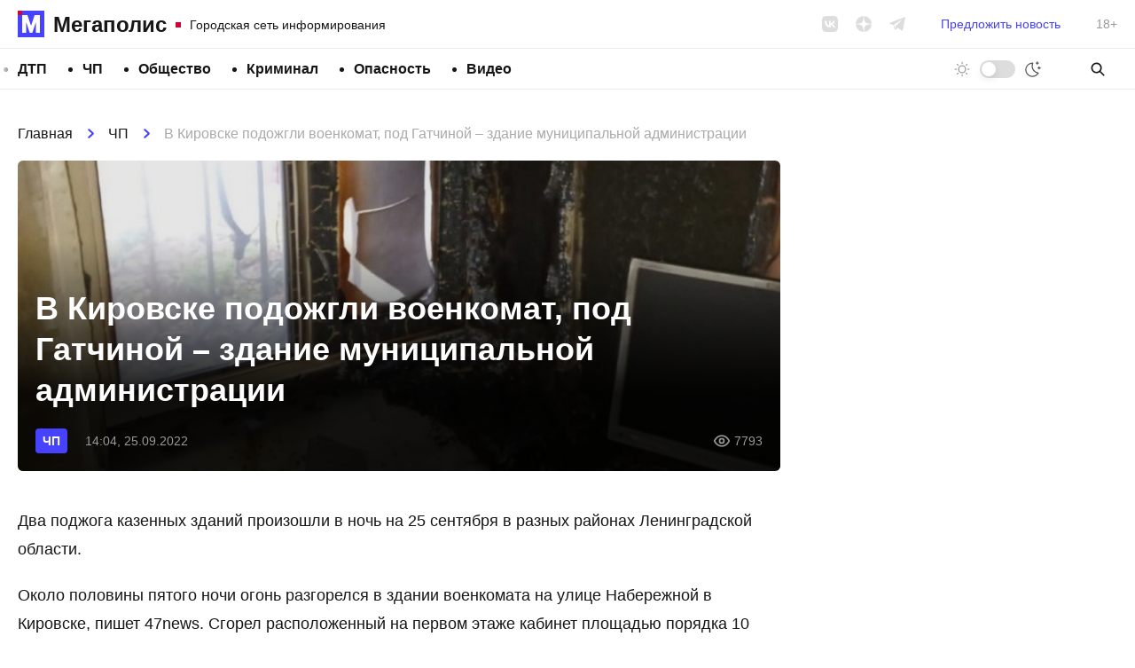

--- FILE ---
content_type: text/html; charset=UTF-8
request_url: https://megapolisonline.ru/v-kirovske-podozhgli-voenkomat-pod-gatchinoy-zdanie-munizipaliteta/
body_size: 15348
content:
<!DOCTYPE html>
<html lang="ru" >
<head>
	<meta charset="UTF-8">
	<meta name="viewport" content="width=device-width, initial-scale=1, user-scalable=no">
	<meta http-equiv="X-UA-Compatible" content="ie=edge">
	
		<link rel="preconnect" href="https://cdn.advertronic.io">
		<link rel="preconnect" href="https://cdn.videotronic.io">
		<link rel="preload" href="https://cdn.advertronic.io/b/73d427c4-1ef9-4a29-b90a-fdd4e1433c2b.json" as="fetch" type="application/json" crossorigin>
	
	<title>В Кировске подожгли военкомат, под Гатчиной – здание муниципальной администрации &#8212; Мегаполис</title>
<meta name='robots' content='max-image-preview:large' />
	<style>img:is([sizes="auto" i], [sizes^="auto," i]) { contain-intrinsic-size: 3000px 1500px }</style>
	<style id='classic-theme-styles-inline-css'>
/*! This file is auto-generated */
.wp-block-button__link{color:#fff;background-color:#32373c;border-radius:9999px;box-shadow:none;text-decoration:none;padding:calc(.667em + 2px) calc(1.333em + 2px);font-size:1.125em}.wp-block-file__button{background:#32373c;color:#fff;text-decoration:none}
</style>
<link rel='stylesheet' id='contact-form-7-css' href='https://megapolisonline.ru/content/plugins/contact-form-7/includes/css/styles.css?ver=6.1' media='all' />
<link rel='stylesheet' id='main-css' href='https://megapolisonline.ru/content/themes/megapolis/assets/css/main.css?ver=2.0.25-beta' media='all' />
<script src="https://polyfill.io/v3/polyfill.min.js?ver=6.8.3" id="polyfills-js" defer></script>
<script src="https://megapolisonline.ru/content/themes/megapolis/assets/js/app.js?ver=2.0.25-beta" id="app-js" defer></script>
<script src="https://cdn.viqeo.tv/js/vq_starter.js?ver=6.8.3" id="viqeo-js" defer></script>
<script src="https://jsn.24smi.net/smi.js?ver=6.8.3" id="24smi-js" defer></script>
<script src="https://data.videonow.ru?profile_id=5057433&amp;format=vast&amp;container=preroll&amp;ver=6.8.3" id="vn-sticky-js" defer></script>
<script src="https://cdn.advertronic.io/j/s.js?ver=6.8.3" id="advertronic-js" type="module" async></script>
<script id="advertronic-js-after">
		(window.advertronic = window.advertronic || {cmd:[]}).cmd.push({
			init:{userId: '73d427c4-1ef9-4a29-b90a-fdd4e1433c2b'}
		})
	
</script>
<script src="https://cdn.videotronic.io/js/videotronic.js?ver=6.8.3" id="videotronic-js" defer type="module" async></script>
<script id="videotronic-js-after">
		(window.videotronic = window.videotronic || {
			cmd: []
		}).cmd.push({
			init: {
				userId: '73d427c4-1ef9-4a29-b90a-fdd4e1433c2b'
			}
		})
	
</script>
<link rel="https://api.w.org/" href="https://megapolisonline.ru/wp-json/" /><link rel="alternate" title="JSON" type="application/json" href="https://megapolisonline.ru/wp-json/wp/v2/posts/199051" /><link rel="canonical" href="https://megapolisonline.ru/v-kirovske-podozhgli-voenkomat-pod-gatchinoy-zdanie-munizipaliteta/" />
<link rel="alternate" title="oEmbed (JSON)" type="application/json+oembed" href="https://megapolisonline.ru/wp-json/oembed/1.0/embed?url=%2Fv-kirovske-podozhgli-voenkomat-pod-gatchinoy-zdanie-munizipaliteta%2F" />
<link rel="alternate" title="oEmbed (XML)" type="text/xml+oembed" href="https://megapolisonline.ru/wp-json/oembed/1.0/embed?url=%2Fv-kirovske-podozhgli-voenkomat-pod-gatchinoy-zdanie-munizipaliteta%2F&#038;format=xml" />

		<link rel="icon" href="https://megapolisonline.ru/content/themes/megapolis/assets/img/logo.svg?v=2" type="image/svg+xml" sizes="any">
		<link rel="alternate icon" href="https://megapolisonline.ru/content/themes/megapolis/assets/img/logo.png?v=2" type="image/png">
	
</head>
<body class="">

	

	<header class="header">
		<div class="header__inner">

			<a href="/" class="logo || is-top">
				<div class="logo__icon"></div>
				<div class="logo__name">Мегаполис</div>
				<div class="logo__desc">Городская сеть информирования</div>
			</a>

			<div class="socials || is-gray-dim" data-hidden="mobile">
				<a href="https://vk.com/megapolisonline" class="socials__item" data-type="vk" rel="nofollow" target="__blank"></a>
				<a href="https://dzen.ru/megapolisonline" class="socials__item" data-type="zen" rel="nofollow" target="__blank"></a>
				<a href="https://t.me/Megapolisonline" class="socials__item" data-type="tg" rel="nofollow" target="__blank"></a>
			</div>

			<a class="header__suggest" href="/suggest/" data-hidden="mobile">Предложить новость</a>

			<div class="header__age" data-hidden="mobile">18+</div>

			<div class="toggle-mode || no-labels" x-data="toggleMode"
				  data-visible="mobile">
				<div class="toggle-mode__label is-day" data-label="Светлая тема"></div>
				<div class="toggle-mode__control"></div>
				<div class="toggle-mode__label is-night" data-label="Тёмная тема"></div>
			</div>

		</div>
	</header>

	<nav class="nav-bar">
		<div class="nav-bar__inner">

			<ul class="menu"><li class="menu__item"><a class="menu__link" href="/category/dtp/">ДТП</a></li><li class="menu__item"><a class="menu__link" href="/category/chp/">ЧП</a></li><li class="menu__item"><a class="menu__link" href="/category/society/">Общество</a></li><li class="menu__item"><a class="menu__link" href="/category/kriminal/">Криминал</a></li><li class="menu__item"><a class="menu__link" href="/category/opasnost/">Опасность</a></li><li class="menu__item"><a class="menu__link" href="/category/video/">Видео</a></li></ul>
			<div class="toggle-mode || no-labels" x-data="toggleMode"
				  data-hidden="mobile">
				<div class="toggle-mode__label is-day" data-label="Светлая тема"></div>
				<div class="toggle-mode__control"></div>
				<div class="toggle-mode__label is-night" data-label="Тёмная тема"></div>
			</div>

			<form x-data="{s: ''}" :action="`/search/${s}/`" class="search" autocomplete="off">
				<input class="search__input" type="search" placeholder="Поиск" x-model="s" required>
				<button type="submit" class="search__btn"></button>
			</form>

		</div>
	</nav>

<section class="container">

	<div class="container__main || js-timeline" x-data="timeline">

		<article class="post" x-bind="post"
			data-get="/api/post/199046/"
			data-title="В Кировске подожгли военкомат, под Гатчиной – здание муниципальной администрации"
			data-url="/v-kirovske-podozhgli-voenkomat-pod-gatchinoy-zdanie-munizipaliteta/">

	<nav class="breadcrumbs" itemscope itemtype="https://schema.org/BreadcrumbList">
					<span class="breadcrumbs__link" itemprop="itemListElement" itemscope itemtype="https://schema.org/ListItem">
						<a href="https://megapolisonline.ru">Главная</a>
						<meta itemprop="item" content="https://megapolisonline.ru" />
						<meta itemprop="name" content="Главная" />
						<meta itemprop="position" content="1" />
					</span><span class="breadcrumbs__sep"></span>
					<span class="breadcrumbs__link" itemprop="itemListElement" itemscope itemtype="https://schema.org/ListItem">
						<a href="/category/chp/">ЧП</a>
						<meta itemprop="item" content="https://megapolisonline.ru/category/chp/" />
						<meta itemprop="name" content="ЧП" />
						<meta itemprop="position" content="2" />
					</span><span class="breadcrumbs__sep"></span>
					<span class="breadcrumbs__title" itemprop="itemListElement" itemscope itemtype="https://schema.org/ListItem">
						<span>В Кировске подожгли военкомат, под Гатчиной – здание муниципальной администрации</span>
						<meta itemprop="item" content="https://megapolisonline.ru/v-kirovske-podozhgli-voenkomat-pod-gatchinoy-zdanie-munizipaliteta/" />
						<meta itemprop="name" content="В Кировске подожгли военкомат, под Гатчиной – здание муниципальной администрации" />
						<meta itemprop="position" content="3" />
					</span></nav>
	<div class="post__top">

		<h1 class="post__title">В Кировске подожгли военкомат, под Гатчиной – здание муниципальной администрации</h1>

		<div class="post__meta">
			<div class="post__meta-terms">
								<a href="/category/chp/" class="badge is-small">ЧП</a>
							</div>
			<div class="post__meta-date">14:04, 25.09.2022</div>
			<div class="post__meta-views">7793</div>
		</div>

		<div class="post__thumbnail" x-bind="thumb">
			<img src="[data-uri]" data-src="https://megapolisonline.ru/content/uploads/2022/09/kekrker.jpg"
				  class="post__thumbnail-pic" data-lazy>
		</div>
	</div>

	<div class="post__content has-no-embeds">
		<p>Два поджога казенных зданий произошли в ночь на 25 сентября в разных районах Ленинградской области.</p>
<p>Около половины пятого ночи огонь разгорелся в здании военкомата на улице Набережной в Кировске, пишет 47news. Сгорел расположенный на первом этаже кабинет площадью порядка 10 квадратных метров. Пожар смог потушить ночной сторож.</p>
<p>Прибывшие на место происшествия полицейские обнаружили канистру, подвешенную со стороны улицы к окну военкомата. Поджигатели просверлили в стеклопакете отверстие, в которое просунули шланг из канистры. На нем был вентиль – вероятно, для постепенной подачи горючего в комнату военкомата.</p>
<p>Сняты записи с камер наблюдения, установленных на здании.</p>
<figure class="gallery columns-4 is-slider" x-data="slider">
			<figure class="single-image">
				<a href="https://megapolisonline.ru/content/uploads/2022/09/1280x1024_20220925_73iqubr8lay7y88oemzz.jpg">
					<img decoding="async" data-lazy src="[data-uri]" data-src="https://megapolisonline.ru/content/uploads/2022/09/1280x1024_20220925_73iqubr8lay7y88oemzz.jpg" data-size="768x1024">
				</a>
			</figure>
			<figure class="single-image">
				<a href="https://megapolisonline.ru/content/uploads/2022/09/1280x1024_20220925_nwtrqqqq1mystl3tgwnr.jpg">
					<img decoding="async" data-lazy src="[data-uri]" data-src="https://megapolisonline.ru/content/uploads/2022/09/1280x1024_20220925_nwtrqqqq1mystl3tgwnr.jpg" data-size="768x1024">
				</a>
			</figure>
			<figure class="single-image">
				<a href="https://megapolisonline.ru/content/uploads/2022/09/1280x1024_20220925_h46yfpazlctgquludr83.jpg">
					<img decoding="async" data-lazy src="[data-uri]" data-src="https://megapolisonline.ru/content/uploads/2022/09/1280x1024_20220925_h46yfpazlctgquludr83.jpg" data-size="768x1024">
				</a>
			</figure>
			<figure class="single-image">
				<a href="https://megapolisonline.ru/content/uploads/2022/09/1280x1024_20220925_duu100uy0khze66q7bks.jpg">
					<img decoding="async" data-lazy src="[data-uri]" data-src="https://megapolisonline.ru/content/uploads/2022/09/1280x1024_20220925_duu100uy0khze66q7bks.jpg" data-size="768x1024">
				</a>
			</figure>
			<figure class="single-image">
				<a href="https://megapolisonline.ru/content/uploads/2022/09/1280x1024_20220925_v6uiwosq0rlpvixqpu07.jpg">
					<img decoding="async" data-lazy src="[data-uri]" data-src="https://megapolisonline.ru/content/uploads/2022/09/1280x1024_20220925_v6uiwosq0rlpvixqpu07.jpg" data-size="768x1024">
				</a>
			</figure></figure>
<p>Несколькими часами ранее, в начале первого ночи, дым шел из окна одноэтажного кирпичного здания администрации муниципального образования «Сяськелевское сельское поселение» Гатчинского района на Центральной улице деревни Сяськелево.</p>
<p>Как сообщил «Мегаполису» источник в полиции, возгорание произошло в кабинете отдела социальной защиты. Источником стали два брошенных в разбитое окно коктейля Молотова. Бутылки от них подобрала на месте ЧП следственно-оперативна группа. Видеонаблюдение в здании и на прилегающей территории отсутствует.</p>
<p>И в Кировске, и в Сяськелове в отношении поджигателей возбудили уголовные дела об умышленном уничтожении или повреждении имущества, по 167-й статье УК РФ. Поджигателей ищут.</p>
<p>Напомним, вчера мы писали о <a href="https://megapolisonline.ru/v-rasselennom-dome-plotnikova-kuda-hodyat-bomzhi-i-podrostki-snova-gorelo/">пожаре в расселенном доме Плотникова</a> на Большом Сампсониевском проспекте в Петербурге, куда ходят бомжи и подростки.</p>
<p>Подписывайтесь на <a href="https://zen.yandex.ru/megapolisonline">наш канале в «Яндекс.Дзене»</a>, где собираются самые крутые видео и интересные статьи «Мегаполиса»!</p>
<blockquote><p><em>Фото: 47news</em></p></blockquote>
	</div>

	<div class="dzen-danner">
		<div class="dzen-danner__text">
			Подписывайтесь на наш канал в &laquo;Яндекс.Дзене&raquo;, где
			собираются самые крутые видео и интересные статьи &laquo;Мегаполиса&raquo;!
		</div>
		<a href="https://dzen.ru/megapolisonline" class="dzen-danner__btn"
			rel="nofollow noopener noreferrer" target="__blank"><span>Перейти в <b>Дзен</b></span></a>
	</div>

	
	<div class="h-300 chunk ||">
		<advertronic-slot data-name="mp_split"></advertronic-slot>
	</div>

	
	<div class="post__bottom">
		<div class="post__bottom-author">Текст новости: Анастасия Петрова</div>
		<div class="post__bottom-date">14:04, 25.09.2022</div>
		<div class="post__bottom-views">7793</div>
	</div>

	<div class="post__share">
		<div class="post__share-caption">Поделитесь в соцсетях</div>

		<div class="socials">
			<a href="https://vk.com/share.php?url=https%3A%2F%2Fmegapolisonline.ru%2Fv-kirovske-podozhgli-voenkomat-pod-gatchinoy-zdanie-munizipaliteta%2F"
				class="socials__item | js-share" data-type="vk" rel="nofollow noopener noreferrer"
				target="__blank"></a>
			<a href="https://connect.ok.ru/offer?url=https%3A%2F%2Fmegapolisonline.ru%2Fv-kirovske-podozhgli-voenkomat-pod-gatchinoy-zdanie-munizipaliteta%2F&title=В Кировске подожгли военкомат, под Гатчиной – здание муниципальной администрации"
				class="socials__item | js-share" data-type="ok"
				rel="nofollow noopener noreferrer" target="__blank"></a>
			<a href="https://t.me/share/url?url=https%3A%2F%2Fmegapolisonline.ru%2Fv-kirovske-podozhgli-voenkomat-pod-gatchinoy-zdanie-munizipaliteta%2F" class="socials__item"
				data-type="tg" rel="nofollow noopener noreferrer" target="__blank"></a>
			<a href="https://wa.me/?text=https%3A%2F%2Fmegapolisonline.ru%2Fv-kirovske-podozhgli-voenkomat-pod-gatchinoy-zdanie-munizipaliteta%2F" class="socials__item" data-type="wa"
				rel="nofollow noopener noreferrer" target="__blank"></a>
		</div>
	</div>

	<hr class="container__hr">

	
	<div class="h-350 chunk ||">
		<advertronic-slot data-name="mp_exchange"></advertronic-slot>
	</div>

	<hr class="container__hr">

	

</article>

	</div>
	<div class="container__side">

		<aside class="sidebar" x-data="sidebar">

		<div class="chunk || h-600">
		<advertronic-slot data-name="mp_side_1"></advertronic-slot>
	</div>
	
	<div class="news-box">
		<div class="news-box__top">
			<div class="news-box__caption">Последние новости</div>
					</div>
		<div class="news-box__scroll">
			<div class="news-box__list">
				
				<a href="/na-prospekte-marshaka-pojmali-shkolnika-kotoryj-razgromil-avtobusnuyu-ostanovku-na-severe-peterburga-razrugavshis-s-devushkoj-parnya-pojmali-tolko-cherez-mesyats/" class="news-box__post">
					<div class="news-box__post-top">15:04, 23.01.2026</div>
					<div class="news-box__post-title">На проспекте Маршака поймали школьника, который в ночи разгромил остановку в Петербурге, разругавшись с девушкой. Парня искали месяц</div>
				</a>

				
				<a href="/polyhnuvshij-v-lomonosove-saraj-tushili-tselyj-chas-prishlos-gospitalizirovat-dvoih-muzhchin/" class="news-box__post">
					<div class="news-box__post-top">13:33, 23.01.2026</div>
					<div class="news-box__post-title">Полыхнувший в Ломоносове сарай отправил в больницу двоих мужчин. Строение в частном секторе тушили целый час</div>
				</a>

				
				<a href="/politsiya-shvatila-retsidivista-iz-shushar-kotoryj-raznes-steklyannuyu-dver-na-stantsii-metro-udelnaya/" class="news-box__post">
					<div class="news-box__post-top">12:03, 23.01.2026</div>
					<div class="news-box__post-title">Полиция схватила жителя Шушар, который перед Новым годом разнес стеклянную дверь на станции метро «Удельная». Хулиган оказался рецидивистом, его искали месяц</div>
				</a>

				
				<a href="/vspyhnuvshij-v-treshke-na-zvezdnoj-ulitse-pauerbank-tushili-15-pozharnyh-shkolnika-uvezli-v-bolnitsu/" class="news-box__post">
					<div class="news-box__post-top">10:33, 23.01.2026</div>
					<div class="news-box__post-title">Вспыхнувший в трешке на Звездной улице пауэрбанк приезжали тушить 15 пожарных. В больницу с ожогами увезли школьника</div>
				</a>

				
				<a href="/manul-shu-iz-leningradskogo-zooparka-ne-zrya-prohodil-zazhirovku-iz-barnaula-emu-privezli-nevestu-kotoroj-nado-ponravitsya/" class="news-box__post">
					<div class="news-box__post-top">23:20, 22.01.2026</div>
					<div class="news-box__post-title">Манул Шу из Ленинградского зоопарка не зря проходил зажировку: из Барнаула ему привезли невесту, которой надо понравиться</div>
				</a>

				
				<a href="/v-pushkinskom-avtobuse-ugrozu-ispolzovat-nozh-probasil-ne-voditel-a-podrostok-opasnuyu-situatsiyu-prokommentiroval-perevozchik/" class="news-box__post">
					<div class="news-box__post-top">22:40, 22.01.2026</div>
					<div class="news-box__post-title">В пушкинском автобусе угрозу использовать нож пробасил не водитель, а подросток. Опасную ситуацию прокомментировал перевозчик</div>
				</a>

				
				<a href="/posle-konflikta-v-siti-molle-zavershivshegosya-gibelyu-posetitelya-tts-vozbuzhdeno-ugolovnoe-delo-o-prichinenii-smerti-po-neostorozhnosti/" class="news-box__post">
					<div class="news-box__post-top">21:43, 22.01.2026</div>
					<div class="news-box__post-title">После конфликта в «Сити Молле», завершившегося гибелью посетителя ТЦ, возбуждено уголовное дело о причинении смерти по неосторожности</div>
				</a>

				
				<a href="/v-pushkine-voditel-avtobusa-napal-na-podrostka-i-grozilsya-pyrnut-ego-nozhom/" class="news-box__post">
					<div class="news-box__post-top">21:06, 22.01.2026</div>
					<div class="news-box__post-title">В Пушкине водитель автобуса подрался с подростком и вытащил нож</div>
				</a>

				
				<a href="/rukovoditelej-kompanii-tsementno-betonnye-izdeliya-obvinili-v-hishhenii-gosudarstvennyh-deneg-moshennichestve-i-zagryaznenii-prirody/" class="news-box__post">
					<div class="news-box__post-top">20:00, 22.01.2026</div>
					<div class="news-box__post-title">Руководителей компании «Цементно-бетонные изделия» обвинили в хищении государственных денег, мошенничестве и загрязнении природы</div>
				</a>

				
				<a href="/kirill-polyakov-prinyal-uchastie-v-zasedanii-nauchno-ekspertnogo-soveta-morskoj-kollegii-v-peterburge/" class="news-box__post">
					<div class="news-box__post-top">19:00, 22.01.2026</div>
					<div class="news-box__post-title">Кирилл Поляков принял участие в заседании научно-экспертного совета Морской коллегии в Петербурге</div>
				</a>

				
				<a href="/sud-otpravil-pod-strazhu-muzhchinu-kotoryj-po-mneniyu-sledstviya-zakolol-nozhom-priyatelya-vo-dvore-na-arhivnoj-ulitse/" class="news-box__post">
					<div class="news-box__post-top">18:40, 22.01.2026</div>
					<div class="news-box__post-title">Суд отправил под стражу мужчину, который, по мнению следствия, заколол ножом приятеля во дворе на Архивной улице</div>
				</a>

				
				<a href="/nochlezhka-prosit-pomoch-s-pokupkoj-spasatelnyh-odeyal-veshh-kotoraya-stoit-kopejki-mozhet-spasti-cheloveku-zhizn-vo-vremya-morozov/" class="news-box__post">
					<div class="news-box__post-top">17:40, 22.01.2026</div>
					<div class="news-box__post-title">«Ночлежка» просит помочь с покупкой спасательных одеял: вещь, которая стоит «копейки», может спасти человеку жизнь во время морозов</div>
				</a>

				
				<a href="/na-naberezhnoj-obvodnogo-kanala-zaderzhali-pyanogo-kotoryj-sperva-pochistil-chuzhuyu-mashinu-ot-snega-a-zatem-vzlomal/" class="news-box__post">
					<div class="news-box__post-top">16:52, 22.01.2026</div>
					<div class="news-box__post-title">На набережной Обводного канала задержали пьяного, который сперва почистил чужую машину от снега, а затем взломал</div>
				</a>

				
				<a href="/kodovoe-slovo-zayats-sud-otpravil-v-koloniyu-kurera-moshennikov-obmanuvshih-81-letnego-peterburzhtsa-muzhchina-rasskazal-kak-nashel-etu-rabotu/" class="news-box__post">
					<div class="news-box__post-top">16:00, 22.01.2026</div>
					<div class="news-box__post-title">Кодовое слово – «заяц». Суд отправил в колонию курьера мошенников, обманувших 81-летнего петербуржца. Мужчина рассказал, как нашел эту «работу»</div>
				</a>

				
				<a href="/na-raznyh-ulitsah-rzhevki-porohovyh-odnovremenno-goreli-dva-avtomobilya/" class="news-box__post">
					<div class="news-box__post-top">14:46, 22.01.2026</div>
					<div class="news-box__post-title">На разных улицах Ржевки-Пороховых одновременно горели два автомобиля</div>
				</a>

				
				<a href="/povalil-na-pol-i-sel-sverhu-poyavilos-video-konflikta-ohrannikov-siti-molla-s-posetitelem-tts-posle-kotorogo-tot-ne-vyzhil/" class="news-box__post">
					<div class="news-box__post-top">14:02, 22.01.2026</div>
					<div class="news-box__post-title">Повалил на пол и сел сверху. Появилось видео конфликта охранников «Сити Молла» с посетителем ТЦ, после которого тот не выжил</div>
				</a>

				
				<a href="/sud-vzyal-pod-strazhu-voditelya-havala-kotoryj-udiraya-ot-politsejskih-naehal-na-odnogo-iz-nih-vo-dvore-na-bogatyrskom-prospekte/" class="news-box__post">
					<div class="news-box__post-top">12:21, 22.01.2026</div>
					<div class="news-box__post-title">Суд взял под стражу водителя «Хавала», который, удирая от полицейских, наехал на одного из них во дворе на Богатырском проспекте</div>
				</a>

				
				<a href="/molodoj-chelovek-pogib-posle-konflikta-s-ohranoj-tts-siti-moll-na-kolomyazhskom-prospekte/" class="news-box__post">
					<div class="news-box__post-top">10:06, 22.01.2026</div>
					<div class="news-box__post-title">Молодой человек погиб после конфликта с охраной ТЦ «Сити Молл» на Коломяжском проспекте</div>
				</a>

				
				<a href="/na-perekrestke-hudozhnikov-i-sikejrosa-sgorela-lada-okrestnosti-zavoloklo-edkim-dymom/" class="news-box__post">
					<div class="news-box__post-top">23:00, 21.01.2026</div>
					<div class="news-box__post-title">На перекрестке Художников и Сикейроса 10 пожарных не сумели спасти «Ладу». В авто выгорели салон и мотор, окрестности заволокло едким дымом</div>
				</a>

				
				<a href="/priroda-otmerila-vsem-svoj-srok-v-leningradskom-zooparke-rasskazali-o-smerti-korovy-sahai-i-byka-maany-u-zhivotnyh-priehavshih-v-peterburg-iz-yakutii-obostrilis-bolezni/" class="news-box__post">
					<div class="news-box__post-top">22:31, 21.01.2026</div>
					<div class="news-box__post-title">«Природа отмерила всем свой срок». В Ленинградском зоопарке рассказали о кончине коровы Сахаи и быка Мааны. У животных, прибывших в Петербург из Якутии, обострились болезни</div>
				</a>

				
				<a href="/voditel-havala-kotorogo-so-strelboj-lovili-na-bogatyrskom-podozrevaya-v-vozhdenii-pod-narkotikami-poluchil-eshhe-i-ugolovnoe-delo-pytayas-ujti-ot-politsii-on-sbil-inspektora/" class="news-box__post">
					<div class="news-box__post-top">21:31, 21.01.2026</div>
					<div class="news-box__post-title">Водитель «Хавала», которого со стрельбой ловили на Богатырском, подозревая в езде под наркотиками, получил уголовное дело за наезд на инспектора</div>
				</a>

				
				<a href="/pod-konets-novogodnih-prazdnikov-peterburzhets-prishel-v-bar-vypit-i-lishilsya-milliona-kotoryj-ostavil-v-kurtke-na-veshalke-vora-shvatili-cherez-8-dnej/" class="news-box__post">
					<div class="news-box__post-top">20:33, 21.01.2026</div>
					<div class="news-box__post-title">Под конец праздников петербуржец пришел в бар и лишился миллиона, который оставил в куртке на вешалке. Вора схватили через 8 дней</div>
				</a>

				
				<a href="/vyehal-na-vstrechku-ne-spravilsya-s-upravleniem-nazvana-prichina-smertelnogo-dtp-na-murmanskom-shosse-gde-benzovoz-razdavil-pensionerov-v-salone-inomarki/" class="news-box__post">
					<div class="news-box__post-top">18:28, 21.01.2026</div>
					<div class="news-box__post-title">Выехал на встречку, не справился с управлением. Названа причина смертельного ДТП на Мурманском шоссе, где бензовоз раздавил пенсионеров в салоне иномарки</div>
				</a>

				
				<a href="/v-gorode-kolpino-vnuk-retsidivist-izbil-i-ograbil-rodnuyu-babushku-radi-8-tysyach-rublej-k-24-godam-on-nakopil-5-sudimostej/" class="news-box__post">
					<div class="news-box__post-top">16:22, 21.01.2026</div>
					<div class="news-box__post-title">В городе Колпино внук избил и ограбил родную бабушку ради 8 тысяч рублей. Он оказался матерым рецидивистом, к 24 годам накопив пять судимостей</div>
				</a>

				
				<a href="/politsiya-pojmala-zlodeya-izbivshego-v-nochi-voditelya-skoroj-na-leninskom-prospekte-agressorom-okazalsya-promyshlennyj-alpinist-ego-zabrali-u-sosednego-doma/" class="news-box__post">
					<div class="news-box__post-top">15:03, 21.01.2026</div>
					<div class="news-box__post-title">Злодей, избивший водителя скорой на Ленинском проспекте, сидел за тяжкий вред здоровью. Он живет по соседству с местом нападения, там его и поймали</div>
				</a>

				
				<a href="/u-leningradskogo-zooparka-kitaets-naehal-na-prepyatstvie-i-perevernulsya-v-bolnitsu-uvezli-dvoih-voditelya-i-passazhira-rebenka/" class="news-box__post">
					<div class="news-box__post-top">13:33, 21.01.2026</div>
					<div class="news-box__post-title">На Кронверкской набережной внедорожник наехал на препятствие и перевернулся. В больницу увезли двоих – водителя и пассажира-ребенка</div>
				</a>

				
				<a href="/v-poselke-zabore-pyanaya-razborka-mezhdu-nemolodymi-muzhchinami-na-pochve-revnosti-zakonchilas-vosemyu-nozhevymi-raneniyami-i-smertyu/" class="news-box__post">
					<div class="news-box__post-top">11:55, 21.01.2026</div>
					<div class="news-box__post-title">В поселке Заборье пьяная разборка между немолодыми мужчинами закончилась 8 ударами ножом и смертью. Причиной кровавой расправы стала ревность</div>
				</a>

				
				<a href="/za-publichnoe-oskorblenie-rabotnika-metro-na-stantsii-prospekt-prosveshheniya-passazhira-oshtrafovali-na-3-tysyachi-rublej/" class="news-box__post">
					<div class="news-box__post-top">11:22, 21.01.2026</div>
					<div class="news-box__post-title">За публичное оскорбление работника метро на станции «Проспект Просвещения» пассажира оштрафовали на 3 тысячи рублей</div>
				</a>

				
				<a href="/troe-gore-mashinistov-teplovoza-hoteli-zarabotat-sliv-900-kg-dizelnogo-topliva-so-stantsii-avtovo-no-i-ukrast-ne-smogli-i-pod-sud-ugodili/" class="news-box__post">
					<div class="news-box__post-top">10:46, 21.01.2026</div>
					<div class="news-box__post-title">Три горе-машиниста хотели заработать, на станции Автово попытавшись слить из бака тепловоза 900 кг дизельного топлива. В итоге и украсть не смогли, и под суд угодили</div>
				</a>

				
				<a href="/vo-dvorah-na-bogatyrskom-voditelya-pod-narkotoj-lovili-so-strelboj-udiraya-on-vrezalsya-v-druguyu-mashinu-i-zadel-sotrudnika-gai/" class="news-box__post">
					<div class="news-box__post-top">10:08, 21.01.2026</div>
					<div class="news-box__post-title">Во дворах на Богатырском водителя под наркотой на &#171;Хавале&#187;, подписанном &#171;Люблю тя&#187;, ловили со стрельбой. Удирая, он врезался в другое авто и сбил сотрудника ГАИ</div>
				</a>

				
			</div>
		</div>
	</div>

	<div class="chunk || is-50" x-data="chunk" data-url="/api/remote/chunks/vk/"></div>

		<div class="chunk || h-600">
		<advertronic-slot data-name="mp_side_2"></advertronic-slot>
	</div>
	
</aside>

	</div>

</section>

<footer class="footer">
	<div class="footer__inner">

		<div class="toggle-mode" x-data="toggleMode">
			<div class="toggle-mode__label is-day" data-label="Светлая тема"></div>
			<div class="toggle-mode__control"></div>
			<div class="toggle-mode__label is-night" data-label="Тёмная тема"></div>
		</div>

		<nav class="footer__nav">

			<ul class="menu"><li class="menu__item"><a class="menu__link" href="/category/dtp/">ДТП</a></li><li class="menu__item"><a class="menu__link" href="/category/chp/">ЧП</a></li><li class="menu__item"><a class="menu__link" href="/category/society/">Общество</a></li><li class="menu__item"><a class="menu__link" href="/category/kriminal/">Криминал</a></li><li class="menu__item"><a class="menu__link" href="/category/raznoe/">Разное</a></li><li class="menu__item"><a class="menu__link" href="/category/opasnost/">Опасность</a></li><li class="menu__item"><a class="menu__link" href="/category/video/">Видео</a></li></ul>
			<form x-data="{s: ''}" :action="`/search/${s}/`" class="search" autocomplete="off">
				<input class="search__input" type="search" placeholder="Поиск" x-model="s" required>
				<button type="submit" class="search__btn"></button>
			</form>

		</nav>

		<div class="footer__box">

			<a href="/" class="logo || is-bottom is-big">
				<div class="logo__icon"></div>
				<div class="logo__name">Мегаполис</div>
				<div class="logo__desc">Городская сеть информирования</div>
			</a>

			<nav class="footer__nav">

				<ul class="menu"><li class="menu__item"><a class="menu__link" href="/redaction/">Редакция</a></li><li class="menu__item"><a target="_blank" class="menu__link" rel="noopener" href="https://megapolisonline.ru/content/uploads/2022/11/KP-Megapolis-2022.pdf">Медиа кит</a></li><li class="menu__item"><a target="_blank" class="menu__link" rel="noopener" href="mailto:info@megapolisonline.ru">info@megapolisonline.ru</a></li><li class="menu__item"><a class="menu__link" href="/suggest/">Предложить новость</a></li></ul>
			</nav>

			<div class="socials || has-wide-gap">
				<a href="https://vk.com/megapolisonline" class="socials__item" data-type="vk"
					rel="nofollow" target="__blank"></a>
				<a href="https://dzen.ru/megapolisonline" class="socials__item" data-type="zen"
					rel="nofollow" target="__blank"></a>
				<a href="https://t.me/Megapolisonline" class="socials__item" data-type="tg"
					rel="nofollow" target="__blank"></a>
			</div>

		</div>

		<div class="footer__legal">
			<div class="footer__legal-item">
				&copy; megapolisonline.ru 2017 &mdash; 2026<br>
				Мегаполис &mdash; Городская сеть информирования и взаимопомощи
			</div>
			<div class="footer__legal-item">
				Свидетельство о регистрации СМИ. Номер: ЭЛ &numero; ФС 77 &ndash; 76121 выдано
				Федеральной службой по надзору в сфере связи, информационных технологий
				и массовых коммуникаций (Роскомнадзор) 12 июля 2019 года
			</div>
			<div class="footer__legal-item">
				Учредитель: Общество с ограниченной ответственностью "ГСИиВ"<br>
				Главный редактор: Анастасия Петрова news@megapolisonline.ru
			</div>
			<div class="footer__legal-item">
				Почтовый адрес редакции: Санкт-Петербург, Россия, 196158, вн.тер. г. Муниципальный Округ
				Звездное, ш. Московское, дом 3, корпус 5, строение 1, помещение 111Н<br>
				Телефон редакции: +79062463704
			</div>
		</div>

		<div class="footer__age">18+</div>

	</div>
</footer>

<script type="speculationrules">
{"prefetch":[{"source":"document","where":{"and":[{"href_matches":"\/*"},{"not":{"href_matches":["\/core\/wp-*.php","\/core\/wp-admin\/*","\/content\/uploads\/*","\/content\/*","\/content\/plugins\/*","\/content\/themes\/megapolis\/*","\/*\\?(.+)"]}},{"not":{"selector_matches":"a[rel~=\"nofollow\"]"}},{"not":{"selector_matches":".no-prefetch, .no-prefetch a"}}]},"eagerness":"conservative"}]}
</script>

<!-- Kama Breadcrumbs JSON-LD -->
<script type="application/ld+json">{
    "@context": "https://schema.org",
    "@type": "BreadcrumbList",
    "itemListElement": [
        {
            "@type": "ListItem",
            "position": 1,
            "name": "Главная",
            "item": "https://megapolisonline.ru"
        },
        {
            "@type": "ListItem",
            "position": 2,
            "name": "ЧП",
            "item": "https://megapolisonline.ru/category/chp/"
        },
        {
            "@type": "ListItem",
            "position": 3,
            "name": "В Кировске подожгли военкомат, под Гатчиной – здание муниципальной администрации",
            "item": "https://megapolisonline.ru/v-kirovske-podozhgli-voenkomat-pod-gatchinoy-zdanie-munizipaliteta/"
        }
    ]
}</script>
<script src="https://megapolisonline.ru/core/wp-includes/js/dist/hooks.min.js?ver=4d63a3d491d11ffd8ac6" id="wp-hooks-js" defer></script>
<script src="https://megapolisonline.ru/core/wp-includes/js/dist/i18n.min.js?ver=5e580eb46a90c2b997e6" id="wp-i18n-js" defer></script>
<script id="wp-i18n-js-after">
wp.i18n.setLocaleData( { 'text direction\u0004ltr': [ 'ltr' ] } );
</script>
<script src="https://megapolisonline.ru/content/plugins/contact-form-7/includes/swv/js/index.js?ver=6.1" id="swv-js" defer></script>
<script id="contact-form-7-js-translations">
( function( domain, translations ) {
	var localeData = translations.locale_data[ domain ] || translations.locale_data.messages;
	localeData[""].domain = domain;
	wp.i18n.setLocaleData( localeData, domain );
} )( "contact-form-7", {"translation-revision-date":"2025-06-26 17:48:45+0000","generator":"GlotPress\/4.0.1","domain":"messages","locale_data":{"messages":{"":{"domain":"messages","plural-forms":"nplurals=3; plural=(n % 10 == 1 && n % 100 != 11) ? 0 : ((n % 10 >= 2 && n % 10 <= 4 && (n % 100 < 12 || n % 100 > 14)) ? 1 : 2);","lang":"ru"},"This contact form is placed in the wrong place.":["\u042d\u0442\u0430 \u043a\u043e\u043d\u0442\u0430\u043a\u0442\u043d\u0430\u044f \u0444\u043e\u0440\u043c\u0430 \u0440\u0430\u0437\u043c\u0435\u0449\u0435\u043d\u0430 \u0432 \u043d\u0435\u043f\u0440\u0430\u0432\u0438\u043b\u044c\u043d\u043e\u043c \u043c\u0435\u0441\u0442\u0435."],"Error:":["\u041e\u0448\u0438\u0431\u043a\u0430:"]}},"comment":{"reference":"includes\/js\/index.js"}} );
</script>
<script id="contact-form-7-js-before">
var wpcf7 = {
    "api": {
        "root": "https:\/\/megapolisonline.ru\/wp-json\/",
        "namespace": "contact-form-7\/v1"
    }
};
</script>
<script src="https://megapolisonline.ru/content/plugins/contact-form-7/includes/js/index.js?ver=6.1" id="contact-form-7-js" defer></script>


<advertronic-slot data-name="mp_fullscreen"></advertronic-slot>
<advertronic-slot data-name="mp_float"></advertronic-slot>




<!-- Yandex.Metrika counter -->
<script>
(function(m, e, t, r, i, k, a) {
	m[i] = m[i] || function() {
		(m[i].a = m[i].a || []).push(arguments)
	};
	m[i].l = 1 * new Date();
	k = e.createElement(t), a = e.getElementsByTagName(t)[0], k.async = 1, k.src = r, a.parentNode
		.insertBefore(k, a)
})
(window, document, "script", "https://mc.yandex.ru/metrika/tag.js", "ym");

ym(48589292, "init", {
	clickmap: true,
	trackLinks: true,
	accurateTrackBounce: true
});
</script>
<noscript>
	<div><img src="https://mc.yandex.ru/watch/48589292" style="position:absolute; left:-9999px;"
			  alt="" /></div>
</noscript>
<!-- /Yandex.Metrika counter -->

<!-- Global site tag (gtag.js) - Google Analytics -->
<script async src="https://www.googletagmanager.com/gtag/js?id=UA-129101820-1"></script>
<script>
window.dataLayer = window.dataLayer || [];

function gtag() {
	dataLayer.push(arguments);
}

gtag('js', new Date());

gtag('config', 'UA-129101820-1');
</script>

</body>
</html>

--- FILE ---
content_type: text/html; charset=UTF-8
request_url: https://megapolisonline.ru/api/post/199046/
body_size: 3877
content:
<article class="post" x-bind="post"
			data-get="/api/post/199040/"
			data-title="Моторная лодка с петербургскими туристами перевернулся на Онежском озере. Спасатели ищут в воде двух взрослых и ребенка"
			data-url="/kater-s-peterburgskimi-turistami-perevernulsya-na-onezhskom-ozere-spasateli-ishhut-v-vode-dvuh-vzroslyh-i-rebenka/">

	
	<div class="post__top">

		<h1 class="post__title">Моторная лодка с петербургскими туристами перевернулся на Онежском озере. Спасатели ищут в воде двух взрослых и ребенка</h1>

		<div class="post__meta">
			<div class="post__meta-terms">
								<a href="/category/chp/" class="badge is-small">ЧП</a>
							</div>
			<div class="post__meta-date">12:52, 25.09.2022</div>
			<div class="post__meta-views">1261</div>
		</div>

		<div class="post__thumbnail" x-bind="thumb">
			<img src="[data-uri]" data-src="https://megapolisonline.ru/content/uploads/2022/09/tsuatsuats.jpg"
				  class="post__thumbnail-pic" data-lazy>
		</div>
	</div>

	<div class="post__content has-no-embeds">
		<p>В Карелии двухметровой волной перевернуло судно, в котором находились семь человек – в основном петербуржцы.</p>
<p>Кораблекрушение произошло вечером 24 сентября в Горской губе Онежского озера, на территории Кондапожского района Карелии. В 21.30 о происшествии узнали в ГУ МЧС России по республике.</p>
<blockquote><p><em>«В результате троим туристам удалось спастись, один человек погиб, трое без вести пропали», </em>- сообщила пресс-служба ведомства.</p></blockquote>
<figure class="gallery columns-4 is-slider" x-data="slider">
			<figure class="single-image">
				<a href="https://megapolisonline.ru/content/uploads/2022/09/photo_2022-09-25_12-03-31.jpg">
					<img decoding="async" data-lazy src="[data-uri]" data-src="https://megapolisonline.ru/content/uploads/2022/09/photo_2022-09-25_12-03-31.jpg" data-size="1280x853">
				</a>
			</figure>
			<figure class="single-image">
				<a href="https://megapolisonline.ru/content/uploads/2022/09/gnolng.jpg">
					<img decoding="async" data-lazy src="[data-uri]" data-src="https://megapolisonline.ru/content/uploads/2022/09/gnolng.jpg" data-size="1150x766">
				</a>
			</figure></figure>
<p><a href="https://78.ru">78.ru</a> уточняет, что в результате аварии три человека – двое взрослых и пятилетний ребенок – оказались в воде. Четверо поплыли к берегу, но по пути один из них, 43-летний петербуржец, скончался.</p>
<p>Около десяти часов лодку прибило к берегу южнее деревни Горка. Трех выживших туристов отвезли в больницу, у одного из них, 57-летнего жителя Карелии, оказались обморожены ноги.</p>
<p>Трех упавших в воду пассажиров ищут спасатели. По информации ГУ МЧС, в поисках участвуют, помимо сотрудников этого ведомства, члены Карельской республиканской поисково-спасательной службы, следственно-оперативная группа ОМВД России по Кондопожскому району, а также добровольцы поисково-спасательного отряда «Лиза Алерт».</p>
<p>Всего в работах задействовано 33 человека и 13 единиц техники, в том числе – четыре плавсредства.</p>
<p>Напомним, вчера «Мегаполис» писал о том, как за виндсерфером на реке Волхов <a href="https://megapolisonline.ru/za-vindserferom-na-reke-volhov-prishlos-otpravlyat-spasatelej/">пришлось отправлять спасателей.</a></p>
<p>Подписывайтесь на <a href="https://zen.yandex.ru/megapolisonline">наш канале в «Яндекс.Дзене»</a>, где собираются самые крутые видео и интересные статьи «Мегаполиса»!</p>
<blockquote><p><em>Фото: пресс-служба ГУ МЧС по РК, <a href="https://nevnov.ru">"Невские Новости"</a></em></p></blockquote>
	</div>

	<div class="dzen-danner">
		<div class="dzen-danner__text">
			Подписывайтесь на наш канал в &laquo;Яндекс.Дзене&raquo;, где
			собираются самые крутые видео и интересные статьи &laquo;Мегаполиса&raquo;!
		</div>
		<a href="https://dzen.ru/megapolisonline" class="dzen-danner__btn"
			rel="nofollow noopener noreferrer" target="__blank"><span>Перейти в <b>Дзен</b></span></a>
	</div>

	
	<div class="h-300 chunk ||">
		<advertronic-slot data-name="mp_split"></advertronic-slot>
	</div>

	
	<div class="post__bottom">
		<div class="post__bottom-author">Текст новости: Анастасия Петрова</div>
		<div class="post__bottom-date">12:52, 25.09.2022</div>
		<div class="post__bottom-views">1261</div>
	</div>

	<div class="post__share">
		<div class="post__share-caption">Поделитесь в соцсетях</div>

		<div class="socials">
			<a href="https://vk.com/share.php?url=https%3A%2F%2Fmegapolisonline.ru%2Fkater-s-peterburgskimi-turistami-perevernulsya-na-onezhskom-ozere-spasateli-ishhut-v-vode-dvuh-vzroslyh-i-rebenka%2F"
				class="socials__item | js-share" data-type="vk" rel="nofollow noopener noreferrer"
				target="__blank"></a>
			<a href="https://connect.ok.ru/offer?url=https%3A%2F%2Fmegapolisonline.ru%2Fkater-s-peterburgskimi-turistami-perevernulsya-na-onezhskom-ozere-spasateli-ishhut-v-vode-dvuh-vzroslyh-i-rebenka%2F&title=Моторная лодка с петербургскими туристами перевернулся на Онежском озере. Спасатели ищут в воде двух взрослых и ребенка"
				class="socials__item | js-share" data-type="ok"
				rel="nofollow noopener noreferrer" target="__blank"></a>
			<a href="https://t.me/share/url?url=https%3A%2F%2Fmegapolisonline.ru%2Fkater-s-peterburgskimi-turistami-perevernulsya-na-onezhskom-ozere-spasateli-ishhut-v-vode-dvuh-vzroslyh-i-rebenka%2F" class="socials__item"
				data-type="tg" rel="nofollow noopener noreferrer" target="__blank"></a>
			<a href="https://wa.me/?text=https%3A%2F%2Fmegapolisonline.ru%2Fkater-s-peterburgskimi-turistami-perevernulsya-na-onezhskom-ozere-spasateli-ishhut-v-vode-dvuh-vzroslyh-i-rebenka%2F" class="socials__item" data-type="wa"
				rel="nofollow noopener noreferrer" target="__blank"></a>
		</div>
	</div>

	<hr class="container__hr">

	

</article>


--- FILE ---
content_type: text/html; charset=utf-8
request_url: https://www.google.com/recaptcha/api2/aframe
body_size: 268
content:
<!DOCTYPE HTML><html><head><meta http-equiv="content-type" content="text/html; charset=UTF-8"></head><body><script nonce="Fj3h1Js7riqVZMuk4PhNzg">/** Anti-fraud and anti-abuse applications only. See google.com/recaptcha */ try{var clients={'sodar':'https://pagead2.googlesyndication.com/pagead/sodar?'};window.addEventListener("message",function(a){try{if(a.source===window.parent){var b=JSON.parse(a.data);var c=clients[b['id']];if(c){var d=document.createElement('img');d.src=c+b['params']+'&rc='+(localStorage.getItem("rc::a")?sessionStorage.getItem("rc::b"):"");window.document.body.appendChild(d);sessionStorage.setItem("rc::e",parseInt(sessionStorage.getItem("rc::e")||0)+1);localStorage.setItem("rc::h",'1769180474509');}}}catch(b){}});window.parent.postMessage("_grecaptcha_ready", "*");}catch(b){}</script></body></html>

--- FILE ---
content_type: application/javascript; charset=utf8
request_url: https://cdn.videotronic.io/js/videotronic.js?ver=6.8.3
body_size: 11612
content:
(()=>{"use strict";var __webpack_modules__={847:(e,t,i)=>{i.d(t,{P:()=>o});let o={ISDEV:!1,GETPATH:e=>`https://cdn.advertronic.io/b/${e}.json`,GEOHEADER:"Content-Geo",LANG:"ru",CONSOLE:"advertronic_console=1",BIDDERSTIMEOUT:600,SLOT_VIEW:"banner",SLOT_SUBVIEW:"",SLOT_FILL:"observer",SLOT_FILL_BOTTOM:"0px",BANNERTIMEOUT:1e4,VERSION:"2.40.2",EVENTS:{SYSTEM:{BOOKLET:{LOAD:"advertronic_systemBooklet_onload"},VOX:{EMPTY:"advertronic_inImage_empty"},INLAB:{EMPTY:"advertronic_inImage_empty"},ASTRALAB:{EMPTY:"advertronic_inImage_empty"}},SLOTS:{BEFOREADD:"advertronic_slotsBeforeAdd"},SLOT:{ADD:"advertronic_slotAdd",CHANGESTATE:"advertronic_slotChangeState",CLOSE:"advertronic_slotClose",ADD_OVERLAY_STYLE:"advertronic:add-overlay-style",EXTERNAL:"advertronic_slotExternal"},BANNERS:{BEFOREADD:"advertronic_bannersBeforeAdd"},BANNER:{CHANGESTATE:"advertronic_bannerChangeState"}}};const a={ISDEV:!0,GETPATH:e=>new URLSearchParams(location.search).get("advertronic_path")||`https://cdn.advertronic.io/b/${e}.json`,LANG:new URLSearchParams(location.search).get("advertronic_geo")||"ru",BIDDERSTIMEOUT:1e4};o=-1===location.search.indexOf("advertronic_dev=1")?o:Object.assign(o,a)},285:(e,t,i)=>{i.d(t,{C:()=>o});var o=function(e){var t,i=function(){document.addEventListener?(document.removeEventListener("DOMContentLoaded",o,!1),window.removeEventListener("load",o,!1)):(document.detachEvent("onreadystatechange",o),window.detachEvent("onload",o))},o=function(){(document.addEventListener||"load"===event.type||"complete"===document.readyState)&&(i(),a())},a=function(){t||(t=!0,e())};if("interactive"===document.readyState||"complete"===document.readyState)a();else if(document.addEventListener)document.addEventListener("DOMContentLoaded",o,!1),window.addEventListener("load",o,!1);else{document.attachEvent("onreadystatechange",o),window.attachEvent("onload",o);var r=!1;try{r=null==window.frameElement&&document.documentElement}catch(e){}r&&r.doScroll&&function e(){if(!t){try{r.doScroll("left")}catch(t){return setTimeout(e,50)}i(),a()}}()}}},416:(__unused_webpack_module,__webpack_exports__,__webpack_require__)=>{__webpack_require__.d(__webpack_exports__,{W:()=>MyPubConsole});var _PubConsole_js__WEBPACK_IMPORTED_MODULE_0__=__webpack_require__(82);const MyPubConsole=class extends _PubConsole_js__WEBPACK_IMPORTED_MODULE_0__.V{constructor(e,t){super(t),this.codes=e}message(code,data){const codeData=this.codes.get(code),message="<p>"+(codeData?eval("`"+codeData.message+"`"):code)+"</p>",type=codeData?.type||"default";return super.message(message,type)}}},82:(e,t,i)=>{i.d(t,{V:()=>r}),i(847);class o extends HTMLElement{connectedCallback(){this.shadow=this.attachShadow({mode:"closed"}),this.shadow.innerHTML=`\n            <style>\n                :host{\n                    --background-color: #eff2f7;\n                    --color: #000;\n                    --border-color: #fff;\n                    position: fixed;\n                    z-index: 9999999999;\n                    right: 5px;\n                    bottom: 0px;\n                    display: flex;\n                    flex-direction:column;\n                    width:calc(100% - 10px);\n                    max-width: calc(1000px - 10px);\n                    height:400px;\n                    max-height: 50vh;\n                    box-sizing: border-box;\n                    border-radius: 8px 8px 0 0;\n                    box-shadow: 0 0 4px 0 rgba(77,85,103,.32), 0 0 6px 0 rgba(77,85,103,.55);\n                    color: var(--color);\n                    background-color: var(--background-color);\n                    outline: 1px solid var(--border-color);\n                }\n                \n                .header{\n                    box-sizing: border-box;\n                    padding: 5px 10px;\n                    display:flex;\n                    justify-content: space-between;\n                    align-items: baseline;\n                }\n                \n                .title{\n                    display:block;\n                    font-size: 20px;\n                    margin: 0;\n                }\n\n                .close{\n                    width:20px;\n                    height:20px;\n                    background-position: 50% 50%;\n                    background-repeat: no-repeat;\n                    background-size:contain;\n                    background-image: url("data:image/svg+xml,%3Csvg width='30' height='30' viewBox='0 0 30 30' fill='none' xmlns='http://www.w3.org/2000/svg'%3E%3Crect width='30' height='30' rx='15' fill='black' fill-opacity='0.3'/%3E%3Cpath d='M20 10L10 20' stroke='white' stroke-linecap='round' stroke-linejoin='round'/%3E%3Cpath d='M10 10L20 20' stroke='white' stroke-linecap='round' stroke-linejoin='round'/%3E%3C/svg%3E%0A");\n                    background-color: transparent;\n                    border:none;\n                    cursor: pointer;\n                    z-index:2;\n                }\n                \n                .content {\n                    flex-grow:1;\n                    display:block;\n                    margin: 0 10px;\n                    padding: 10px;\n                    background-color: #fff;\n                    border-radius: 8px 8px 0 0;\n                    overflow:auto;\n                }\n              \n            </style>\n            <header class="header">\n                <h1 class="title">${this.dataset.title}</h1>\n                <div class="controls">\n                    <button class="close" data-close></button>\n                </div>\n            </header>\n            <slot name="content" class="content"></slot>\n        `,this._declare(),this._addEvents()}_declare(){this.closeBtn=this.shadow.querySelector("[data-close]"),this.contentTag=this.shadow.querySelector("[data-content]")}_addEvents(){this.closeBtn.addEventListener("click",this,{once:!0})}handleEvent(){this.parentNode.removeChild(this)}}var a=i(285);const r=class{constructor(e){this.isNeed=function(){const t=e.search;return t&&(-1!==location.search.indexOf(t)||-1!==window.location.hash.indexOf("#!"+t))}(),this.isNeed&&(this._declare(e),this._create())}_declare(e){this.param=e,this.title=this.param.title||"pub-console"}_create(){const e="pub-console";customElements.get(e)||customElements.define(e,o),this.consoleTag=document.createElement("pub-console"),this.consoleTag.dataset.title=this.title,this.contentTag=document.createElement("DIV"),this.contentTag.setAttribute("slot","content"),this.consoleTag.append(this.contentTag),(0,a.C)((()=>{document.body.append(this.consoleTag)}))}_show(){}message(e,t,i){this.isNeed&&e&&this.contentTag.insertAdjacentHTML("beforeend",`${e}`)}destroy(){this.isDestroy||(this.isDestroy=!0)}}}},__webpack_module_cache__={};function __webpack_require__(e){var t=__webpack_module_cache__[e];if(void 0!==t)return t.exports;var i=__webpack_module_cache__[e]={exports:{}};return __webpack_modules__[e](i,i.exports,__webpack_require__),i.exports}__webpack_require__.d=(e,t)=>{for(var i in t)__webpack_require__.o(t,i)&&!__webpack_require__.o(e,i)&&Object.defineProperty(e,i,{enumerable:!0,get:t[i]})},__webpack_require__.o=(e,t)=>Object.prototype.hasOwnProperty.call(e,t),__webpack_require__.r=e=>{"undefined"!=typeof Symbol&&Symbol.toStringTag&&Object.defineProperty(e,Symbol.toStringTag,{value:"Module"}),Object.defineProperty(e,"__esModule",{value:!0})};var __webpack_exports__={};(()=>{var e={};__webpack_require__.r(e),__webpack_require__.d(e,{players:()=>A});let t=[],i=!1,o=!1,a=!1,r=!1;const n=function(e="tronicCommonStorage"){a||(window[e]||(window[e]={}),r=window[e],s=l,a=!0)},l={init:n,set:function(e,t){r[e]=t},get:function(e){return r[e]}};let s={init:n};var d=__webpack_require__(416);const c=new Map([[0,{category:"version111",message:'version: "${data.version}"'}],[12,{category:"response",message:"Missing language in response"}],[13,{category:"response",message:'content-geo:"${data.lang}"'}],[21,{category:"methods",message:"Method ${data.name} does not exist"}],[31,{category:"response",message:'content-geo:"${data.lang}"'}],[41,{category:"banner",message:"Баннер ${data.bannerType} не поддерживает вид слота ${data.slotView} и показан не будет"}],[50,{category:"banner",message:"Банер грузится более установленного времени"}],[51,{category:"banner",message:'slotName:"${data.slotName}", bannerId: "${data.bannerId}", bannerType: "${data.bannerType}", timeoutValue: "${data.timeoutValue}", timeoutOrigin: "${data.timeoutOrigin}", state: ${data.state}, reason:${data.reason}, isPlaceholder: ${data.isPlaceholder}'}],[6e3,{category:"bidders",message:"bidders to slotName ${data.code}"}]]);var h=__webpack_require__(847);const p=new d.W(c,{search:h.P.CONSOLE,title:"Advertronic"}),v=[{attrs:{src:"https://yandex.ru/ads/system/header-bidding.js"},isDefer:!1}];let m="siteGlobalBidders";const y=class{constructor(){this.isConnection=!1}_systemConnection(e){this.loadScripts(e),this.isConnection=!0}loadScripts(e){const t=document.createDocumentFragment(),i=function(e){const t=Array.from(document.scripts);return e.filter((e=>{const i=e.attrs.src.split("//")[1]||e.attrs.src;return!t.find((function(e){const t=e.getAttribute("src");return t&&-1!==t.indexOf(i)}))}))}(e);i.forEach((e=>{const i=e.attrs,o=document.createElement("SCRIPT");for(let e in i)o.setAttribute(e,i[e]);e.isDefer&&(o.async=!1),t.append(o)})),document.head.append(t)}addBidders(e){throw new Error("Should be implemented")}},f=class extends y{constructor(){super()}connect(e,t=v){this.isConnection||(this._resetHB(),this._addHbCallbacks(),this._addSettings(e),this._systemConnection(t))}_resetHB(){}_addHbCallbacks(){window.Ya||(window.Ya={}),window.Ya.adfoxCode||(window.Ya.adfoxCode={}),window.Ya.adfoxCode.hbCallbacks||(window.Ya.adfoxCode.hbCallbacks=[])}_addSettings(e){if(window.YaHeaderBiddingSettings){const t=Object.assign(window.YaHeaderBiddingSettings.biddersMap||{},e.biddersMap);window.YaHeaderBiddingSettings.timeout=e.timeout,window.YaHeaderBiddingSettings.biddersMap=t}else window.YaHeaderBiddingSettings=e}addBidders(e){e=Array.isArray(e)?e:[e],window.Ya.adfoxCode.hbCallbacks.push((()=>{window.Ya.headerBidding.pushAdUnits(e)}))}},g=class extends y{constructor(){super()}connect(e,t){this.isConnection||(this._addGlobalVariable(),this._addSettings(e),this._systemConnection(t))}_addGlobalVariable(){window.pbjs=window.pbjs||{},window.pbjs.que=window.pbjs.que||[]}_addSettings(e){e&&window.pbjs.que.push((function(){window.pbjs.setConfig(e)}))}addBidders(e){e=Array.isArray(e)?e:[e];try{pbjs.que.push((function(){pbjs.addAdUnits(e)}))}catch(e){p.message("Ошибка привязки бидер юнитов к банеру!!!")}}},u=function(e){window[m]=window[m]||{systems:{}};const t=window[m].systems,i={adfox:()=>new f,prebid:()=>new g};return t[e]||(t[e]=i[e]()),t[e]},b=function(e){try{return!!window[m].systems[e]}catch(e){return!1}};let _={STORAGENAME:"tronicCommonStorage",GETPATH:e=>`https://cdn.advertronic.io/b/${e}.json`,GEOHEADER:"Content-Geo",LANG:"ru",PLAYER:{NAME:"video_player",PATH:"https://cdn.videotronic.io/js/vendors/videoPlayer.js",TIMEOUT:2e3},CONSOLE:"videotronic_console=1",BIDDERSTIMEOUT:600,SLOT_VIEW:"banner",SLOT_SUBVIEW:"",SLOT_FILL:"observer",SLOT_FILL_BOTTOM:"0px",BANNERTIMEOUT:1e4,VERSION:"1.3.3"};const w={GETPATH:e=>new URLSearchParams(location.search).get("advertronic_path")||"/frontend/src/json/videotronic/default.json",PLAYER:{NAME:"video_player",PATH:"/frontend/src/js/vendors/videoPlayer.js",TIMEOUT:2e3}};_=-1===location.search.indexOf("videotronic_dev=1")?_:Object.assign(_,w);const P=[{bidder:"sape",pixels:["https://acint.net/cmatch/?dp=14&pi=1647228"]},{bidder:"ohmybid",pixels:["https://match.ohmy.bid/cm?site_id=11"]},{bidder:"UMG",pixels:["https://a.utraff.com/sync?ssp=3152"]}],E=(e,t,i)=>{if(t){if(!t[i]||b(i))return;({adfox:k,prebid:x})[i](t)}else{const t="adfox";if(!e||b(t))return;e.syncPixels=P,u(t).connect(e)}},k=function(e){const t="adfox",i=e[t],o=i.isPrebid;o&&E(!1,e,"prebid");const a=i.YaHeaderBiddingSettings;a.timeout=a.timeout||_.BIDDERSTIMEOUT,a.adUnits=[],a.syncPixels=P,o&&(a.pbjs=window.pbjs),u(t).connect(a,[{attrs:{src:"https://yandex.ru/ads/system/header-bidding.js"}}])},x=function(e){const t="prebid",i=e[t],o=i.setConfig;o.timeout=o.timeout||_.BIDDERSTIMEOUT;const a=[{attrs:{src:`https://cdn.advertronic.io/b/${i.file}`}}];u(t).connect(o,a)},C=E,H=class extends HTMLElement{connectedCallback(){this._init()}disconnectedCallback(){this.player?.destroy(),this.isDestroy=!0}stop(){this.player.stop()}replay(e){for(let t in e)if(e.hasOwnProperty(t)){const i=t.replace(/([A-Z])/g,"-$1").toLowerCase();this.setAttribute(i,e[t])}const t=this._getParamForPlayer();this.player.replay(t)}addCallbacks(e){this.callbacksData=e}init(){this.isInit||this.isDestroy||(this.isInit=!0,this._runPlayer(),this._addPreview())}_init(){this.isDestroy||(this.isInit=!1,this.uid=this._applyId(),this.name=this._applyName(),this._connectBidders(),this.adsParam=this._parseSlotData(),this._addShadow(),this._checkInit())}async _loadPlayer(){const e=_.PLAYER.PATH;await import(e)}_applyId(){let e;return this.hasAttribute("id")?e=this.getAttribute("id"):(e="videotronic-"+Math.floor((new Date).getTime()+Math.random()*10**10),this.setAttribute("id",e)),e}_applyName(){let e;return this.hasAttribute("data-name")?e=this.dataset.name:(e=_.PLAYER.NAME,this.dataset.name=e),e}_parseSlotData(){const e=s.get("banners");if(!e)return!1;const t=e[this.name];if(!t)return!1;const i=JSON.parse(JSON.stringify(t)),o=i.roll||"preroll",a=function(e){let t=function(e){const t=[];return e.forEach((e=>{t.push(function(e){let t=e.reduce(((e,t)=>e+parseInt(t.proc)),0),i=Math.random()*t,o=0;for(let t of e)if(o+=parseInt(t.proc),i<=o)return t}(e))})),t}(e);return function(e){const t=[],i={adfox:e=>{const i="videotronic-banner-"+Math.floor((new Date).getTime()+Math.random()*10**10);t.push({name:"YaSDK_for_videotronic",format:"YaSDK",settings:{adFoxParameters:{ownerId:e.code.ownerId,containerId:i,params:e.code.params}}}),function(e,t){if(e.code=t,e?.bids?.length)try{window.siteGlobalBidders.systems.adfox.addBidders(e)}catch(e){}}(e.adUnits,i)},google:e=>{t.push({name:"IMASDK_for_videotronic",format:"IMASDK",path:"https://pubads.g.doubleclick.net/gampad/ads?iu="+e.code.codeId+"/single_ad_samples&sz=640x480&cust_params=sample_ct%3Dlinear&ciu_szs=300x250%2C728x90&gdfp_req=1&output=vast&unviewed_position_start=1&env=vp&impl=s&correlator="})},native:e=>{t.push({name:"Vast_for_videotronic",format:"vast",path:e.code})}};return e.forEach((e=>{i[e.type](e)})),t}(t)}(i.blocks),r={timeLine:{}};if(r.timeLine[o]={queue:a,count:1},"midroll"===o){const e=["ka_article_video","ka_news_video","ka_all_video","video_player_demo_midroll"].indexOf(this.name)>-1?15:5;r.timeLine.midroll.period={begin:e}}return r}_connectBidders(){C(s.get("biddingSettings"),s.get("bidderAllJsonData"),"adfox")}_addShadow(){this.shadow=this.attachShadow({mode:"closed"}),this.shadow.innerHTML="\n    <style>\n        :host{\n            position:relative;\n            display:block;\n            width:100%;\n            aspect-ratio:var(--videoPlayer-ratio, 16/9);\n            /* aspect-ratio:16/9; TODO */\n        }\n    </style>\n    <style>\n        .videoPlayer{--icon-play:url(\"data:image/svg+xml;charset=utf-8,%3Csvg width='67' height='67' fill='none' xmlns='http://www.w3.org/2000/svg'%3E%3Crect width='67' height='67' rx='33.5' fill='%23121212' fill-opacity='.8'/%3E%3Cpath d='M45.5 33.5a1.968 1.968 0 01-.95 1.69L26.54 46.206a2 2 0 01-2.767-.689 1.982 1.982 0 01-.273-1.001V22.484a1.982 1.982 0 011.015-1.727 2 2 0 012.025.037l18.01 11.018a1.968 1.968 0 01.95 1.689z' fill='%23F8F8F8'/%3E%3Crect x='.5' y='.5' width='66' height='66' rx='33' stroke='%23F8F8F8' stroke-opacity='.8'/%3E%3C/svg%3E\");--icon-pause:url(\"data:image/svg+xml;charset=utf-8,%3Csvg width='67' height='67' fill='none' xmlns='http://www.w3.org/2000/svg'%3E%3Crect width='67' height='67' rx='33.5' fill='%23121212' fill-opacity='.8'/%3E%3Cpath d='M44.5 23.5v20a2 2 0 01-2 2h-5a2 2 0 01-2-2v-20a2 2 0 012-2h5a2 2 0 012 2zm-15-2h-5a2 2 0 00-2 2v20a2 2 0 002 2h5a2 2 0 002-2v-20a2 2 0 00-2-2z' fill='%23F8F8F8'/%3E%3Crect x='.5' y='.5' width='66' height='66' rx='33' stroke='%23F8F8F8' stroke-opacity='.8'/%3E%3C/svg%3E\");--icon-preloader:url(\"data:image/svg+xml;charset=utf8,%3C?xml version='1.0' encoding='UTF-8' standalone='no'?%3E%3Csvg xmlns:svg='http://www.w3.org/2000/svg' xmlns='http://www.w3.org/2000/svg' xmlns:xlink='http://www.w3.org/1999/xlink' version='1.0' width='15px' height='15px' viewBox='0 0 128 128' xml:space='preserve'%3E%3Cg%3E%3Cpath d='M122.5 69.25H96.47a33.1 33.1 0 0 0 0-10.5h26.05a5.25 5.25 0 0 1 0 10.5z' fill='%23000000' fill-opacity='1'/%3E%3Cpath d='M112.04 97.83L89.47 84.8a33.1 33.1 0 0 0 5.25-9.1l22.57 13.03a5.25 5.25 0 0 1-5.28 9.1z' fill='%23b2b2b2' fill-opacity='0.3'/%3E%3Cpath d='M88.68 117.35L75.65 94.78a33.1 33.1 0 0 0 9.1-5.25l13.02 22.57a5.25 5.25 0 1 1-9.1 5.25z' fill='%23b2b2b2' fill-opacity='0.3'/%3E%3Cpath d='M58.7 122.57V96.5a33.1 33.1 0 0 0 10.5 0v26.07a5.25 5.25 0 0 1-10.5 0z' fill='%23b2b2b2' fill-opacity='0.3'/%3E%3Cpath d='M30.1 112.1l13.04-22.57a33.1 33.1 0 0 0 9.1 5.25L39.2 117.35a5.25 5.25 0 1 1-9.1-5.25z' fill='%23b2b2b2' fill-opacity='0.3'/%3E%3Cpath d='M10.6 88.74L33.16 75.7a33.1 33.1 0 0 0 5.25 9.1L15.88 97.83a5.25 5.25 0 1 1-5.25-9.1z' fill='%23b2b2b2' fill-opacity='0.3'/%3E%3Cpath d='M5.37 58.75h26.06a33.1 33.1 0 0 0 0 10.5H5.37a5.25 5.25 0 0 1 0-10.5z' fill='%23999999' fill-opacity='0.4'/%3E%3Cpath d='M15.85 30.17L38.4 43.2a33.1 33.1 0 0 0-5.24 9.1L10.6 39.25a5.25 5.25 0 1 1 5.25-9.1z' fill='%237f7f7f' fill-opacity='0.5'/%3E%3Cpath d='M39.2 10.65l13.03 22.57a33.1 33.1 0 0 0-9.1 5.25l-13-22.57a5.25 5.25 0 1 1 9.1-5.25z' fill='%23666666' fill-opacity='0.6'/%3E%3Cpath d='M69.2 5.43V31.5a33.1 33.1 0 0 0-10.5 0V5.42a5.25 5.25 0 1 1 10.5 0z' fill='%234c4c4c' fill-opacity='0.7'/%3E%3Cpath d='M97.77 15.9L84.75 38.47a33.1 33.1 0 0 0-9.1-5.25l13.03-22.57a5.25 5.25 0 1 1 9.1 5.25z' fill='%23333333' fill-opacity='0.8'/%3E%3Cpath d='M117.3 39.26L94.7 52.3a33.1 33.1 0 0 0-5.25-9.1l22.57-13.03a5.25 5.25 0 0 1 5.25 9.1z' fill='%23191919' fill-opacity='0.9'/%3E%3CanimateTransform attributeName='transform' type='rotate' values='0 64 64;30 64 64;60 64 64;90 64 64;120 64 64;150 64 64;180 64 64;210 64 64;240 64 64;270 64 64;300 64 64;330 64 64' calcMode='discrete' dur='1080ms' repeatCount='indefinite'%3E%3C/animateTransform%3E%3C/g%3E%3C/svg%3E\");--video-fit:var(--videoPlayer-video-fit,contain);--controls-display:var(--videoPlayer-controls-display,block);--play-overlay:var(--videoPlayer-play-overlay,block);--logo-display:var(--videoPlayer-logo-display,none);--logo-image:var(--videoPlayer-logo-image,\"[data-uri]\");--logo-height:var(--videoPlayer-logo-height,.6em);--logo-ratio:var(--videoPlayer-logo-ratio,8.56);--color-filter-reverse:invert(100%) sepia(2%) saturate(7494%) hue-rotate(219deg) brightness(119%) contrast(119%);position:relative;left:0;top:0;display:block;aspect-ratio:16/9;overflow:hidden;box-sizing:border-box;font:400 15px/1.32 Helvetica,Arial;background-color:var(--video-player-background-color,#000)}.videoPlayer:after{display:none}.videoPlayer_preview{transition:.5s}.videoPlayer_preview,.videoPlayer_preview_video{position:absolute;left:0;top:0;width:100%;height:100%;background-size:cover;background-position:50% 50%;-o-object-fit:cover;object-fit:cover}.videoPlayer_preview_video{display:block}.videoPlayer_preview_image{display:block;-o-object-fit:cover;object-fit:cover;-o-object-position:center;object-position:center}.videoPlayer_playBtns,.videoPlayer_preview_image{position:absolute;left:0;top:0;width:100%;height:100%}.videoPlayer_playBtns{display:table;border-collapse:collapse;font-size:9px}.videoPlayer_playBtns_frame{display:table-cell;vertical-align:middle;text-align:center}.videoPlayer_trailerBtn{display:inline-block;min-width:8.34em;min-height:8.34em;background-color:rgba(0,0,0,.5);border-radius:4.17em;color:#fff;text-align:center;outline:none}.videoPlayer_trailerBtn:before{content:\"\";display:inline-block;vertical-align:middle;width:0;height:8.34em;margin-right:-3px}.videoPlayer_trailerBtn_text{display:inline-block;vertical-align:middle;font-size:.87em;font-weight:700;margin-right:.5em}.videoPlayer_trailerBtn_symbol{display:inline-block;vertical-align:middle;width:1.081em;height:1em;font-size:.8em;fill:#fff}.videoPlayer_trailerBtn:hover{color:#fff}.videoPlayer_playBtn{position:absolute;left:0;top:0;display:var(--play-overlay);width:100%;height:100%}.videoPlayer_playBtn:after{content:\"\";position:absolute;left:50%;top:50%;display:block;width:18%;height:18%;transform:translate(-50%,-50%);background:50% 50%/contain no-repeat var(--icon-play);transition:opacity .4s;will-change:opacity;opacity:1}.videoPlayer_youtube{position:relative;left:0;top:0;width:100%;height:100%;border:none}.videoPlayer_insert{position:absolute;left:0;top:0;display:block;width:100%;height:100%;visibility:hidden;background:url(//video.kinoafisha.info/i/player/preloader.gif?2=) 50% 50% no-repeat #303030}.videoPlayer_previewCat{display:inline-block;vertical-align:top;margin-top:.46em;font-size:.87em;color:#fff;color:hsla(0,0%,100%,.6)}.videoPlayer.js-loading:after{content:\"\";position:absolute;left:50%;top:50%;display:block;width:20px;height:20px;margin:-10px 0 0 -10px;background:var(--icon-preloader) 50% 50% no-repeat;background-size:contain;filter:var(--color-filter-reverse)}.videoPlayer.js-loading .videoPlayer_playBtn,.videoPlayer.js-loading .videoPlayer_preview{display:none}.videoPlayer.js-active .videoPlayer_playBtn,.videoPlayer.js-active .videoPlayer_preview{visibility:hidden;opacity:0}.videoPlayer.js-active-adv .videoPlayer_insert-adv,.videoPlayer.js-active-video .videoPlayer_insert-video{visibility:inherit;z-index:2}@media (min-width:600px){.videoPlayer_playBtns{font-size:15px}}.videoPlayer-iframe{padding-top:0}.videoPlayer-iframe,.videoPlayerHtml{position:absolute;left:0;top:0;width:100%;height:100%}.videoPlayerHtml{--icon-control-size:1.3em;visibility:inherit;background:#000;overflow:hidden;font-size:15px;color:#fff;-webkit-user-select:none;-moz-user-select:none;user-select:none;font-family:Tahoma,Arial}.videoPlayerHtml_video{display:block;border:none;outline:none;-o-object-fit:var(--video-fit);object-fit:var(--video-fit)}.videoPlayerHtml_toggle,.videoPlayerHtml_video{position:absolute;left:0;top:0;width:100%;height:100%}.videoPlayerHtml_toggle{display:var(--play-overlay);background:url(//video.kinoafisha.info/i/player/px.gif);visibility:hidden;cursor:pointer}.videoPlayerHtml_toggle:after{content:\"\";position:absolute;left:50%;top:50%;display:block;width:18%;height:18%;background:50% 50%/contain no-repeat var(--icon-play);transition:.5s;opacity:0;visibility:hidden;transform:translate(-50%,-50%) scale(.5);will-change:opacity,transform,visibility}.videoPlayerHtml_altVideo{display:block;position:absolute;left:0;top:0;width:100%;height:100%;background-position:50% 50%;background-repeat:no-repeat;background-size:cover;cursor:pointer}.videoPlayerHtml_altVideoPoster{display:block;width:100%;border:none}.videoPlayerHtml_altVideoBtn{position:absolute;left:50%;top:50%;width:8.47em;height:auto;margin:-4.23em 0 0 -4.23em;border:none}.videoPlayerHtml_footer{position:absolute;left:0;bottom:-2em;opacity:0;display:var(--controls-display);width:100%;will-change:bottom,opacity,visibility;cursor:default}.videoPlayerHtml_controls{position:relative;left:0;top:0;display:table;border-collapse:collapse;width:100%;height:2em;background:rgba(0,0,0,.5);font-size:15px}.videoPlayerHtml_controlsCell{display:table-cell;padding:.2em .5em 0}.videoPlayerHtml_controlsCell-shrink{width:1px;white-space:nowrap;padding-left:0;padding-right:0}.videoPlayerHtml_logo{display:none}.videoPlayerHtml_controlsBtn{position:relative;left:0;top:0;display:inline-block;vertical-align:middle;width:var(--icon-control-size);height:var(--icon-control-size);margin:0 .5em;background:none;border:none;cursor:pointer;color:#fff}.videoPlayerHtml_controlsBtnInner{position:absolute;left:0;top:0;display:block;width:100%;height:100%;visibility:hidden;opacity:0;transition:.5s;background-repeat:no-repeat;background-size:contain;background-position:50% 50%;will-change:opacity,visibility}.videoPlayerHtml_pauseBtn{background-image:url(\"data:image/svg+xml;charset=utf-8,%3Csvg width='24' height='24' fill='none' xmlns='http://www.w3.org/2000/svg'%3E%3Cpath d='M6 4h4v16H6V4zM14 4h4v16h-4V4z' fill='%23fff'/%3E%3C/svg%3E\")}.videoPlayerHtml_playBtn{background-image:url(\"data:image/svg+xml;charset=utf-8,%3Csvg width='24' height='24' fill='none' xmlns='http://www.w3.org/2000/svg'%3E%3Cpath d='M5 18.277c0 .602.444.884.986.629l12.608-5.941c.541-.256.541-.674 0-.93L5.985 6.096C5.444 5.838 5 6.12 5 6.722v11.554z' fill='%23fff'/%3E%3C/svg%3E\")}.videoPlayerHtml_fullscreenExit,.videoPlayerHtml_fullscreenRequest{position:absolute;left:0;top:0;display:block;width:100%;height:100%;visibility:hidden;opacity:0;transition:.5s;background-size:contain;background-repeat:no-repeat;will-change:opacity,visibility}.videoPlayerHtml_fullscreenRequest{background-image:url(\"data:image/svg+xml;charset=utf-8,%3Csvg width='24' height='24' fill='none' xmlns='http://www.w3.org/2000/svg'%3E%3Cpath d='M8 3H5a2 2 0 00-2 2v3M21 8V5a2 2 0 00-2-2h-3M16 21h3a2 2 0 002-2v-3M3 16v3a2 2 0 002 2h3' stroke='%23fff' stroke-linecap='round' stroke-linejoin='round'/%3E%3C/svg%3E\")}.videoPlayerHtml_fullscreenExit{background-image:url(\"data:image/svg+xml;charset=utf-8,%3Csvg width='24' height='24' fill='none' xmlns='http://www.w3.org/2000/svg'%3E%3Cpath d='M8 3v3a2 2 0 01-2 2H3M21 8h-3a2 2 0 01-2-2V3M16 21v-3a2 2 0 012-2h3M3 16h3a2 2 0 012 2v3' stroke='%23fff' stroke-linecap='round' stroke-linejoin='round'/%3E%3C/svg%3E\")}.videoPlayerHtml_fullscreenRequest{visibility:inherit;opacity:1}.videoPlayerHtml_shareBtn{display:none}.videoPlayerHtml_bigPauseBtn{position:absolute;left:50%;top:50%;width:18%;height:auto;margin:-9% 0 0 -9%;transition:.5s;opacity:0;visibility:hidden;transform:scale(.5);will-change:opacity,transform,visibility}.videoPlayerHtml_qualityBtn{display:none}.videoPlayerHtml_mute{margin-right:.7em}.videoPlayerHtml_mute_off .videoPlayerHtml_muteOn{visibility:hidden;opacity:0}.videoPlayerHtml_mute_off .videoPlayerHtml_muteOff{visibility:inherit;opacity:1}.videoPlayerHtml_muteOff,.videoPlayerHtml_muteOn{position:absolute;left:0;top:0;display:block;width:100%;height:100%;visibility:hidden;opacity:0;transition:.5s;background-repeat:no-repeat;background-size:contain;will-change:opacity,visibility}.videoPlayerHtml_muteOn{background-image:url(\"data:image/svg+xml;charset=utf-8,%3Csvg width='24' height='24' fill='none' xmlns='http://www.w3.org/2000/svg'%3E%3Cpath d='M11.5 5.055a.5.5 0 00-.817-.387L6.138 8.387a.5.5 0 01-.316.113H2a.5.5 0 00-.5.5v6a.5.5 0 00.5.5h3.822a.5.5 0 01.316.113l4.545 3.719a.5.5 0 00.817-.387V5.055z' fill='%23fff'/%3E%3Cpath d='M19.07 4.93a10 10 0 010 14.14M15.54 8.46a5 5 0 010 7.07' stroke='%23fff' stroke-linecap='round' stroke-linejoin='round'/%3E%3C/svg%3E\");visibility:inherit;opacity:1}.videoPlayerHtml_muteOff{background-image:url(\"data:image/svg+xml;charset=utf-8,%3Csvg width='24' height='24' fill='none' xmlns='http://www.w3.org/2000/svg'%3E%3Cpath d='M11.5 5.055a.5.5 0 00-.817-.387L6.138 8.387a.5.5 0 01-.316.113H2a.5.5 0 00-.5.5v6a.5.5 0 00.5.5h3.822a.5.5 0 01.316.113l4.545 3.719a.5.5 0 00.817-.387V5.055z' fill='%23fff'/%3E%3Cpath d='M23 9l-6 6M17 9l6 6' stroke='%23fff' stroke-linecap='round' stroke-linejoin='round'/%3E%3C/svg%3E\")}.videoPlayerHtml_time{display:inline-block;vertical-align:middle;font-size:.67em;margin:0 .5em}.videoPlayerHtml_timeCur{display:inline}.videoPlayerHtml_share,.videoPlayerHtml_timeDur,.videoPlayerHtml_timeSep{display:none}.videoPlayerHtml_shareItem{display:table;border-collapse:collapse;width:100%;margin:.5em 0;color:#949494;font-size:.8em}.videoPlayerHtml_shareCell{display:table-cell;padding:.25em .5em}.videoPlayerHtml_shareCell:first-child{text-align:left;padding-right:0;padding-left:1.33em;width:9.5em}.videoPlayerHtml_shareCell-shrink{width:1px;white-space:nowrap}.videoPlayerHtml_shareNote{color:#5c5757}.videoPlayerHtml_shareField{display:inline-block;box-sizing:border-box;color:#949494;padding:.2em .4em;border:1px solid #313131;background-color:#1f1f1f;border-radius:3px;font-size:.9em}.videoPlayerHtml_shareField:focus{outline:none}.videoPlayerHtml_shareField-insert{width:100%;text-align:center}.videoPlayerHtml_shareField-size{width:2.7em;margin-right:.7em;margin-left:.7em}@media (min-width:620px){.videoPlayerHtml_logo{display:var(--logo-display);height:var(--logo-height);width:calc(var(--logo-height)*var(--logo-ratio));margin:0 10px -.05em;cursor:default;background-size:100% 100%;background-image:var(--logo-image)}.videoPlayerHtml_timeDur,.videoPlayerHtml_timeSep{display:inline}.videoPlayerHtml_qualityBtn{display:inline-block}.videoPlayerHtml_qualityBtn-HQ{color:#0f0;text-shadow:0 0 .47em #fff}.videoPlayerHtml_qualityBtnOn{background-image:url(\"data:image/svg+xml;charset=utf-8,%3Csvg width='24' height='24' fill='none' xmlns='http://www.w3.org/2000/svg'%3E%3Cg filter='url(%23filter0_d_19990_20889)' fill='%23DC4700' clip-path='url(%23clip0_19990_20889)'%3E%3Cpath d='M8.457 17.5v-4.91H4.235v4.91H2v-11h2.235v4.194h4.222V6.5h2.242v11H8.457zM17.515 17.5H12.86v-11h4.654c.67.01 1.226.09 1.67.239.758.254 1.371.719 1.84 1.395a4.94 4.94 0 01.77 1.776c.137.637.205 1.244.205 1.821 0 1.463-.288 2.702-.865 3.717-.782 1.368-1.988 2.052-3.62 2.052zm1.678-8.194c-.347-.597-1.033-.896-2.06-.896h-2.08v7.18h2.08c1.066 0 1.809-.535 2.229-1.605.23-.587.344-1.286.344-2.097 0-1.12-.17-1.98-.513-2.582z'/%3E%3C/g%3E%3Cdefs%3E%3CclipPath id='clip0_19990_20889'%3E%3Cpath fill='%23fff' d='M0 0h24v24H0z'/%3E%3C/clipPath%3E%3Cfilter id='filter0_d_19990_20889' x='-6' y='-1.5' width='36' height='27' filterUnits='userSpaceOnUse' color-interpolation-filters='sRGB'%3E%3CfeFlood flood-opacity='0' result='BackgroundImageFix'/%3E%3CfeColorMatrix in='SourceAlpha' values='0 0 0 0 0 0 0 0 0 0 0 0 0 0 0 0 0 0 127 0' result='hardAlpha'/%3E%3CfeOffset/%3E%3CfeGaussianBlur stdDeviation='4'/%3E%3CfeComposite in2='hardAlpha' operator='out'/%3E%3CfeColorMatrix values='0 0 0 0 0.862745 0 0 0 0 0.278431 0 0 0 0 0 0 0 0 0.35 0'/%3E%3CfeBlend in2='BackgroundImageFix' result='effect1_dropShadow_19990_20889'/%3E%3CfeBlend in='SourceGraphic' in2='effect1_dropShadow_19990_20889' result='shape'/%3E%3C/filter%3E%3C/defs%3E%3C/svg%3E\")}.videoPlayerHtml_qualityBtnOff{background-image:url(\"data:image/svg+xml;charset=utf-8,%3Csvg width='24' height='24' fill='none' xmlns='http://www.w3.org/2000/svg'%3E%3Cpath d='M8.457 17.5v-4.91H4.235v4.91H2v-11h2.235v4.194h4.222V6.5h2.242v11H8.457zM17.515 17.5H12.86v-11h4.654c.67.01 1.226.09 1.67.239.758.254 1.371.719 1.84 1.395a4.94 4.94 0 01.77 1.776c.137.637.205 1.244.205 1.821 0 1.463-.288 2.702-.865 3.717-.782 1.368-1.988 2.052-3.62 2.052zm1.678-8.194c-.347-.597-1.033-.896-2.06-.896h-2.08v7.18h2.08c1.066 0 1.809-.535 2.229-1.605.23-.587.344-1.286.344-2.097 0-1.12-.17-1.98-.513-2.582z' fill='%23fff'/%3E%3C/svg%3E\");visibility:inherit;opacity:1}.videoPlayerHtml_qualityBtn-HQ .videoPlayerHtml_qualityBtnOff{visibility:hidden;opacity:0}.videoPlayerHtml_qualityBtn-HQ .videoPlayerHtml_qualityBtnOn{visibility:inherit;opacity:1}.videoPlayerHtml_shareBtn{display:inline-block;margin-right:1em;background-repeat:no-repeat;background-size:contain;background-image:url(\"data:image/svg+xml;charset=utf-8,%3Csvg width='24' height='24' fill='none' xmlns='http://www.w3.org/2000/svg'%3E%3Cpath d='M16 18l6-6-6-6M8 6l-6 6 6 6' stroke='%23fff' stroke-linecap='round' stroke-linejoin='round'/%3E%3C/svg%3E\")}.videoPlayerHtml_share{position:relative;left:0;top:0;overflow:hidden;background-color:#1f1f1f}}@media (-webkit-min-device-pixel-ratio:1.5),(min-device-pixel-ratio:1.5),(min-resolution:1.5dppx),(min-resolution:144dpi){.videoPlayerHtml_controls,.videoPlayerHtml_logo{font-size:20px}}.videoPlayerHtml-ready .videoPlayerHtml_toggle{visibility:inherit}.videoPlayerHtml-ready .videoPlayerHtml_playBtn{opacity:1;visibility:inherit}.videoPlayerHtml-ready .videoPlayerHtml_footer{transition:.5s}.videoPlayerHtml-footer .videoPlayerHtml_footer{opacity:1;bottom:0;visibility:inherit}@media (min-width:620px){.videoPlayerHtmll-footer .videoPlayerHtml_footer{bottom:0}}.videoPlayerHtml-share .videoPlayerHtml_footer{bottom:0}.videoPlayerHtml-share .videoPlayerHtml_share{display:block}.videoPlayerHtml-playing .videoPlayerHtml_pauseBtn{opacity:1;visibility:inherit}.videoPlayerHtml-playing .videoPlayerHtml_playBtn{opacity:0;visibility:hidden}.videoPlayerHtml-pause .videoPlayerHtml_toggle:after{opacity:1;visibility:inherit;transform:translate(-50%,-50%) scale(1)}.videoPlayerHtml-pause .videoPlayerHtml_playBtn{opacity:1;visibility:inherit}.videoPlayerHtml-fullscreen{position:fixed;top:0;right:0;bottom:0;left:0;margin:0;padding-top:0!important;box-sizing:border-box;cursor:url(//video.kinoafisha.info/i/player/px.gif),default}.videoPlayerHtml-fullscreen .videoPlayerHtml_video{width:100%;height:100%;-o-object-fit:contain;object-fit:contain;-o-object-position:50% 50%;object-position:50% 50%}.videoPlayerHtml-fullscreen .videoPlayerHtml_fullscreenExit{opacity:1;visibility:inherit}.videoPlayerHtml-fullscreen .videoPlayerHtml_fullscreenRequest{opacity:0;visibility:hidden}.videoPlayerMeter{height:1.1em;margin-left:0;width:100%}.videoPlayerMeter-strip{width:100%;border-radius:.1em}.videoPlayerMeter-buffered,.videoPlayerMeter-strip{position:absolute;left:0;top:50%;margin-top:-.1em;height:.2em;background:#fff;background:hsla(0,0%,100%,.3)}.videoPlayerMeter-buffered{width:0}.videoPlayerMeter-progress{position:absolute;left:0;top:50%;margin-top:-.1em;width:0;height:.2em;background:#fff}.videoPlayerMeter-slider{position:absolute;left:0;top:0;height:1.1em;width:.3em;margin-left:-.15em;background:#fff;border-radius:.15em}.videoPlayerMeter_volume{display:none}@media (min-width:620px){.videoPlayerMeter_volume{display:inline-block;width:3em}}.videoPlayerMeter_volume .videoPlayerMeter-slider{top:50%;width:.7em;height:.7em;margin-left:-.35em;margin-top:-.35em;border-radius:50%}.videoPlayerAds{font-size:15px;background-color:#000}.videoPlayerAds,.videoPlayerAds_video{position:absolute;left:0;top:0;display:block;width:100%;height:100%}.videoPlayerAds_controls{position:absolute;left:0;top:0;display:table;border-collapse:collapse;width:100%;background-color:rgba(0,0,0,.5)}.videoPlayerAds_controlsCell{display:table-cell;text-align:right;padding:.3em 2.33em .3em 0}.videoPlayerAds_controlsCell:first-child{text-align:left;padding-right:0;padding-left:2.33em}.videoPlayerAds_link{position:absolute;left:0;top:0;display:block;width:100%;height:100%;background-image:url(//video.kinoafisha.info/i/player/px.gif);text-decoration:none}.videoPlayerAds_param{color:#a8a8a8!important;font-size:.8em;text-transform:lowercase;text-decoration:none;-webkit-user-select:none;outline:none!important}.videoPlayerAds_before{visibility:hidden;opacity:0;position:absolute;left:0;top:0;display:block;width:100%;height:100%;background-color:#303030;transition:opacity .5s}.videoPlayerAds_beforeContent{display:table;width:100%;height:100%;border-collapse:collapse}.videoPlayerAds_beforeContentItem{display:table-cell;vertical-align:middle;text-align:center;font-size:4em;line-height:1;color:#fff}.videoPlayerAds-before .videoPlayerAds_before{visibility:inherit;opacity:.5}\n        .videoPlayer {\n            position:absolute; \n            left:0;\n            top:0;\n            display:block;\n            width:100%;\n            height:100%;\n            aspect-ratio:auto;\n        }\n        .videoPlayer.js-active [name=poster],\n        .videoPlayer.js-loading [name=poster] {\n            display:none;\n        }\n    </style>\n    <div class=\"videoPlayer\" data-player> \n        <slot name=\"poster\"></slot>\n    </div>\n"}_checkInit(){this.videoTag=this.shadow.querySelector("[data-player]"),"manual"!==this.dataset.mode&&this.init()}_runPlayer(){this.player=window.videoPlayer(this.videoTag,this._getParamForPlayer(),this)}_addPreview(){if(!this.hasAttribute("data-poster"))return!1;const e=this.querySelector("[slot=poster]");if(!e)return console.warn("разметка превью не найдена"),!1;e.querySelectorAll("[data-videotronic-btn]").forEach((e=>{e.addEventListener("click",(e=>{this.player.play()}))}))}_getParamForPlayer(){const e=new class{constructor(e){this.node=e,this.params={},this._getParams()}addParam(e,t){this.params[e]=t}_getParams(){this._addSource(),this._addAutoplay(),this._addMuted(),this._addControls(),this._addPoster(),this._addShare(),this._addCallbacks()}_addSource(){const e=this.node.dataset,t=this.params,i=function(e){t.newFiles=e};e.videoSrcset&&function(e){const i=[];if(e.trim().replace(/,$/,"").split(/,\s+/).forEach((e=>{const t=e.split(/\s+/);1!==t.length&&i.push({src:t[0],quality:t[1]})})),i.length)return t.newFiles=i,!0}(e.videoSrcset)||(e.src?function(e){if("string"==typeof(e=function(){try{return e=JSON.parse(e),Array.isArray(e)?{list:e}:e}catch(t){return e}}()))i(e);else{const i={};e.list.forEach((e=>{const t=parseInt(e.format);i[t<720?"low":"high"]={path:e.url}})),t.files=i}}(e.src):e.videoSrc&&i(e.videoSrc))}_addAutoplay(){const e=this.node.hasAttribute("data-video-autoplay")?this.node.dataset.videoAutoplay:this.node.dataset.autoplay;var t;this.params.autoplay=void 0!==(t=e)&&(""===t||t)}_addMuted(){this.params.muted=this.node.hasAttribute("data-video-muted")}_addControls(){var e;this.params.controls=void 0!==(e=this.node.dataset.videoControls)&&(""===e||e)}_addPoster(){const e=this.node.dataset;this.node.hasAttribute("data-poster")?this.params.preview=!1:this.params.poster=e.videoPoster||!1}_addShare(){let e=this.node.dataset.share;if(e)try{e=JSON.parse(e),this.params.share=e}catch(e){}}_addCallbacks(){const e=this.node.callbacksData;e&&(this.params.callbacks=e)}}(this).params;return e.ads=this.adsParam,e}},A=(location.search.indexOf(_.CONSOLE),{items:[],add:function(e,t,i){const o=this.getNewSlot(i);return this.beforeAdd(e,t,i,o),o.activate(e,t,i),this.items.push(o),o},getNewSlot(e){const t={sticker:SlotSticker,notice:SlotNotice,branding:SlotDefault,fullscreen:SlotDefault};if(t[byDefault.SLOT_VIEW]=SlotDefault,t[e.view])return new t[e.view]},getBySelector:function(e){return this.items.find(((t,i,o)=>t.tag.matches(e)))}});location.search.indexOf(h.P.CONSOLE);const S=async function(e){const t=_.GETPATH(e.userId),i=await fetch(t),o=await i.json();return{response:i,allData:o}},M=async function(){const e=_.PLAYER.PATH;await import(e)},O={init:async function(e){const[t,i]=await Promise.allSettled([S(e),M()]);(function(e){if("rejected"===e.status)return void console.warn(e.reason);const t=e.value.allData,i=e.value.response;let o=i?.headers?.get(_.GEOHEADER)?.toLowerCase()||_.LANG;const a=t[o];if(p.message(13,{lang:o}),!a)throw new Error("12");if(!a.banners)throw new Error("Банеры отсутствуют");if(!t.breakpoints)throw new Error("Отсутствует breakpoint");var r,n,l;!function(e={}){s.set("biddingSettings",{biddersMap:e,adUnits:[],timeout:_.BIDDERSTIMEOUT})}(a.bidders),(r=a.bidderAll)&&s.set("bidderAllJsonData",r),n=t.breakpoints,s.set("breakpoints",n),l=a.banners,s.set("banners",l)})(t),function(e){if("fulfilled"!==e.status)throw{name:"Ошибка получения скрипта плеера",message:e.reason}}(i),function(){const e={"videotronic-player":H};if(!customElements.get(Object.keys(e)[0]))for(let t in e)customElements.define(t,e[t])}()},watchSlotState:e.watchSlotState};p.message(0,{version:_.VERSION}),s.init(),function(e,a,r){if(window[e]&&window[e].isRun)return;window[e]=window[e]||{cmd:[]};const n=window[e];n.isRun=!0;const l=function(e,t){i||o||(o=!0,new Promise((i=>i(e(t)))).then(s).catch((e=>{console.error(e),o=!1})))},s=function(){i=!0,t.forEach(d),t=null},d=function(e){if("object"==typeof e){for(let o in e)if(e.hasOwnProperty(o)){const r=e[o],n={[o]:r};i||"init"===o?"init"===o?l(a[o],r):a[o](r):t.push(n)}}else"function"==typeof e&&(i?e(r):t.push(e))};n.cmd.forEach(d),n.cmd.push=d}("videotronic",O,e)})()})();

--- FILE ---
content_type: image/svg+xml
request_url: https://megapolisonline.ru/content/themes/megapolis/assets/img/icons.svg
body_size: 2448
content:
<svg xmlns="http://www.w3.org/2000/svg" xmlns:xlink="http://www.w3.org/1999/xlink"><symbol id="arrow-next-sym" viewBox="0 0 100 100"><title>arrow-next</title><path d="M36.5 33.5 52.9 50 36.5 66.5c-4.6 4.5 2.5 11.6 7 7l20-20c2-2 2-5 0-7l-20-20c-4.5-4.6-11.6 2.5-7 7Z"/></symbol><use xlink:href="#arrow-next-sym" width="100" height="100"/><view id="arrow-next" viewBox="0 0 100 100"/><symbol id="bc-arr-sym" viewBox="0 0 20 20"><title>bc-arr</title><path d="m7.5 6 4 3.5-4 3.5c-1 1 .3 2.6 1.5 1.5l4.5-4c.5-.5.5-1.5 0-2L9 4.5C8 3.5 6.5 5 7.5 6Z"/></symbol><use xlink:href="#bc-arr-sym" y="100" width="20" height="20"/><view id="bc-arr" viewBox="0 100 20 20"/><symbol id="day-sym" viewBox="0 0 48 48"><title>day</title><path d="M22.5 5.5v3c0 1.9 3 2 3 0v-3c0-2-3-2-3 0ZM10 12l2 2c1.5 1.5 3.5-.5 2-2l-2-2c-1.5-1.5-3.5.5-2 2Zm26-2-2 2c-1.5 1.5.5 3.5 2 2l2-2c1.5-1.5-.5-3.5-2-2Zm-12 3a11 11 0 1 0 0 22 11 11 0 0 0 0-22Zm0 3a8 8 0 0 1 8 8 8 8 0 0 1-8 8 8 8 0 0 1-8-8 8 8 0 0 1 8-8ZM5.5 22.5c-2 0-2 3 0 3h3c2 0 1.9-3 0-3h-3Zm34 0c-2 0-2 3 0 3h3c2 0 2-3 0-3h-3ZM12 34l-2 2c-1.5 1.5.5 3.5 2 2l2-2c1.5-1.5-.5-3.5-2-2Zm22 2 2 2c1.5 1.5 3.5-.5 2-2l-2-2c-1.5-1.5-3.5.5-2 2Zm-11.5 3.5v3c0 2 3 2 3 0v-3c0-1.8-3-2-3 0Z"/></symbol><use xlink:href="#day-sym" y="120" width="48" height="48"/><view id="day" viewBox="0 120 48 48"/><symbol id="eye-sym" viewBox="0 0 48 48"><title>eye</title><path d="M24 8C8 8 2 24 2 24s6 16 22 16 22-16 22-16S40 8 24 8Zm0 4c10.5 0 15.5 8.5 17.5 12-2 3.5-7 12-17.5 12-10.6 0-15.5-8.5-17.5-12 2-3.5 7-12 17.5-12Zm0 4a8 8 0 1 0 0 16 8 8 0 0 0 0-16Zm0 4a4 4 0 1 1 0 8 4 4 0 0 1 0-8Z"/></symbol><use xlink:href="#eye-sym" y="168" width="48" height="48"/><view id="eye" viewBox="0 168 48 48"/><symbol id="fb-sym" viewBox="0 0 48 48"><title>fb</title><path d="M20.5 46a2.5 2.5 0 0 1-2.5-2.5V26h-4.4a2.5 2.5 0 0 1-2.6-2.5v-3c0-.6.3-1.3.7-1.8.5-.4 1.1-.7 1.8-.7H18v-4.5C18 6.8 21.4 3 27.7 3c2.5 0 4.6.2 4.6.2 1 .1 1.7.9 1.7 1.9v4.5c0 1-.8 1.9-1.8 1.9h-3c-1.1 0-2.1 1-2.1 2.2V18h4.3a2.5 2.5 0 0 1 2.5 2.8l-.3 3A2.5 2.5 0 0 1 31 26h-4v17.5c0 1.4-1.1 2.5-2.5 2.5h-4Z"/></symbol><use xlink:href="#fb-sym" y="216" width="48" height="48"/><view id="fb" viewBox="0 216 48 48"/><symbol id="ig-sym" viewBox="0 0 48 48"><title>ig</title><path fill-rule="evenodd" d="M24 32c-4.5 0-8-3.5-8-8s3.5-8 8-8 8 3.5 8 8-3.5 8-8 8ZM35 0H13C6 0 0 6 0 13v22c0 7 6 13 13 13h22c7 0 13-6 13-13V13.2C48 6.2 42.1 0 35 0ZM24 11.5c-7 0-12.5 5.5-12.5 12.5S17 36.5 24 36.5 36.5 31 36.5 24 31 11.5 24 11.5ZM37 8a3 3 0 0 1 3 3 3 3 0 0 1-3 3 3 3 0 0 1-3-3 3 3 0 0 1 3-3Z"/></symbol><use xlink:href="#ig-sym" y="264" width="48" height="48"/><view id="ig" viewBox="0 264 48 48"/><symbol id="night-sym" viewBox="0 0 48 48"><title>night</title><path d="M34 4.5V6h-1.5c-2 0-2 3 0 3H34v1.5c0 2 3 2 3 0V9h1.5c2 0 2-3 0-3H37V4.5c0-2-3-2-3 0ZM22.5 6A20 20 0 0 0 3 25.5C3 36 12 45 22.5 45c7 0 13.7-4 17-10 .5-1 0-2-1.2-2.1A17.7 17.7 0 0 1 24.6 8.2C25.4 6.5 24 6 22.5 6Zm-1.4 3.2c-3.6 11 3 23.2 14.5 26.1-3 4-7.6 6.7-13.1 6.7C13.5 42 6 34.5 6 25.5 6 17 12.7 9.9 21.1 9.2ZM39 19v-1.5c0-2 3-2 3 0V19h1.5c2 0 2 3 0 3H42v1.5c0 2-3 2-3 0V22h-1.5c-2 0-2-3 0-3H39Z"/></symbol><use xlink:href="#night-sym" y="312" width="48" height="48"/><view id="night" viewBox="0 312 48 48"/><symbol id="ok-sym" viewBox="0 0 48 48"><title>ok</title><path d="M24 2a11 11 0 1 0 0 22 11 11 0 0 0 0-22Zm0 6.95a4.05 4.05 0 1 1 0 8.1 4.05 4.05 0 0 1 0-8.1Zm6.94 15.67a13.78 13.78 0 0 1-13.88 0 4 4 0 0 0-4.12 6.85c1.46.88 3.02 1.58 4.66 2.09l-5.59 5.78a4 4 0 0 0 5.95 5.35L24 38.44l6.01 6.21a4.04 4.04 0 0 0 5.65.33c1.65-1.46 1.8-4 .3-5.67l-5.56-5.75c1.64-.51 3.2-1.21 4.67-2.1a4.03 4.03 0 0 0 1.36-5.48 4.04 4.04 0 0 0-5.5-1.36Z"/></symbol><use xlink:href="#ok-sym" y="360" width="48" height="48"/><view id="ok" viewBox="0 360 48 48"/><symbol id="search-sym" viewBox="0 0 48 48"><title>search</title><path d="M20.5 6a14.5 14.5 0 0 0 0 29c3.3 0 6.3-1.1 8.7-3l9.4 9.4c1.8 1.9 4.6-1 2.8-2.8L32 29.2c1.9-2.4 3-5.4 3-8.7C35 12.5 28.5 6 20.5 6Zm0 4C26.3 10 31 14.7 31 20.5 31 26 26 31 20.5 31 14.7 31 10 26.3 10 20.5S14.7 10 20.5 10Z"/></symbol><use xlink:href="#search-sym" y="408" width="48" height="48"/><view id="search" viewBox="0 408 48 48"/><symbol id="tg-sym" viewBox="0 0 48 48"><title>tg</title><path d="m.85 23.14 11.06 4.13 4.28 13.77a1.3 1.3 0 0 0 2.07.62l6.16-5.02a1.84 1.84 0 0 1 2.24-.07l11.12 8.08a1.3 1.3 0 0 0 2.05-.8l8.14-39.18a1.3 1.3 0 0 0-1.74-1.48L.83 20.7a1.3 1.3 0 0 0 .02 2.44Zm14.65 1.93 21.6-13.31c.4-.24.8.29.46.6L19.73 28.94a3.7 3.7 0 0 0-1.15 2.21l-.6 4.5c-.08.6-.93.67-1.1.08l-2.33-8.2c-.27-.94.12-1.95.95-2.46Z"/></symbol><use xlink:href="#tg-sym" y="456" width="48" height="48"/><view id="tg" viewBox="0 456 48 48"/><symbol id="tw-sym" viewBox="0 0 48 48"><title>tw</title><path d="M44.72 10.3a1 1 0 0 0-1.14-.2l-.58.26c.4-.65.73-1.35.95-2.06a1 1 0 0 0-1.47-1.16c-1.14.7-2.24 1.2-3.37 1.55A9.5 9.5 0 0 0 23 15.5v.5c-5.2-.42-11.47-2.82-13.6-8.05a1.5 1.5 0 0 0-2.46-.51C6.74 7.64 5 9.48 5 13a9 9 0 0 0 2.57 6.12c-.84-.5-1.68-1.5-2.75-.96a1.5 1.5 0 0 0-.81 1.48c.02.2.44 4.2 5.06 7.23-.78.14-1.63.23-1.97 1.08a1.5 1.5 0 0 0 .2 1.45c.1.14 2.06 2.68 6.3 4.14A28.85 28.85 0 0 1 4.5 35a1.5 1.5 0 0 0-1.13 2.49C3.53 37.67 7.44 42 17.5 42 34.21 42 42 26.48 42 16c0-.31 0-.63-.02-.94a15.33 15.33 0 0 0 2.92-3.61 1 1 0 0 0-.18-1.14Z"/></symbol><use xlink:href="#tw-sym" y="504" width="48" height="48"/><view id="tw" viewBox="0 504 48 48"/><symbol id="vk-sym" viewBox="0 0 48 48"><title>vk</title><path fill-rule="evenodd" d="M3.37 3.37C0 6.75 0 12.17 0 23.04v1.92c0 10.86 0 16.3 3.37 19.67C6.75 48 12.17 48 23.04 48h1.92c10.86 0 16.3 0 19.67-3.37C48 41.25 48 35.83 48 24.96v-1.92c0-10.86 0-16.3-3.37-19.67C41.25 0 35.83 0 24.96 0h-1.92C12.18 0 6.74 0 3.37 3.37ZM8.1 14.6c.26 12.48 6.5 19.98 17.44 19.98h.62v-7.14c4.02.4 7.06 3.34 8.28 7.14h5.68a15.79 15.79 0 0 0-8.22-10.02c2.56-1.48 6.16-5.08 7.02-9.96h-5.16c-1.12 3.96-4.44 7.56-7.6 7.9v-7.9H21v13.84c-3.2-.8-7.24-4.68-7.42-13.84H8.1Z"/></symbol><use xlink:href="#vk-sym" y="552" width="48" height="48"/><view id="vk" viewBox="0 552 48 48"/><symbol id="wa-sym" viewBox="0 0 48 48"><title>wa</title><path d="M24 4A20 20 0 0 0 6.2 33.2l-2.1 7.6c-.2.9 0 1.8.6 2.5.7.6 1.6.8 2.5.6l7.6-2.1A20 20 0 0 0 44 24c0-11-9-20-20-20Zm10.4 27.4c-.5 1.2-2.6 2.4-3.6 2.5-6.8.6-17.6-7.2-17.6-14.8 0-2.6 1.4-3.9 1.9-4.4.7-.7 1.5-.7 2.4-.7.4 0 .8 0 1.2 1l1.7 3.9c0 .3.2.6 0 1-.3.6-.8 1.2-1.3 1.7-.3.3-.6.6-.3 1.1 1.8 3 4.2 4.8 7.2 6.3.6.3.9.2 1.2-.1l1.7-2.1c.3-.6.7-.5 1.2-.3l3.6 1.7c.5.3.8.4 1 .7.1.2.1 1.2-.3 2.5Z"/></symbol><use xlink:href="#wa-sym" y="600" width="48" height="48"/><view id="wa" viewBox="0 600 48 48"/><symbol id="zen-star-sym" viewBox="0 0 32 32"><title>zen-star</title><path d="M19.4 12.6C17 10 16.8 6.5 16.7 0h-1.4c-.1 6.5-.3 10.1-2.7 12.6C10 15 6.5 15.2 0 15.3v1.4c6.5.1 10.1.3 12.6 2.7C15 22 15.2 25.5 15.3 32h1.4c.1-6.5.3-10.1 2.7-12.6C22 17 25.5 16.8 32 16.7v-1.4c-6.5-.1-10.1-.3-12.6-2.7Z"/></symbol><use xlink:href="#zen-star-sym" y="648" width="32" height="32"/><view id="zen-star" viewBox="0 648 32 32"/><symbol id="zen-sym" viewBox="0 0 48 48"><title>zen</title><path d="M0 23.5c9.9-.1 15.4-.7 19-4.4 3.8-3.7 4.4-9.2 4.5-19.1A24 24 0 0 0 0 23.5ZM25 0c0 9.9.7 15.4 4.4 19 3.6 3.7 9 4.4 18.6 4.5A24 24 0 0 0 25 0Zm23 25c-9.6 0-15 .8-18.6 4.4C25.8 33 25 38.4 25 48a24 24 0 0 0 23-23ZM23.5 48c-.1-9.6-.8-15-4.4-18.6-3.7-3.7-9.2-4.3-19-4.5A24 24 0 0 0 23.4 48Z"/></symbol><use xlink:href="#zen-sym" y="680" width="48" height="48"/><view id="zen" viewBox="0 680 48 48"/></svg>

--- FILE ---
content_type: application/javascript
request_url: https://megapolisonline.ru/content/themes/megapolis/assets/js/app.js?ver=2.0.25-beta
body_size: 56905
content:
(()=>{var t,e,n,i={333:(t,e,n)=>{"use strict";!function(){if(void 0===window.Reflect||void 0===window.customElements||window.customElements.polyfillWrapFlushCallback)return;const t=HTMLElement,e=function(){return Reflect.construct(t,[],this.constructor)};window.HTMLElement=e,HTMLElement.prototype=t.prototype,HTMLElement.prototype.constructor=HTMLElement,Object.setPrototypeOf(HTMLElement,t)}(),function(t){function e(t,e,n){throw new t("Failed to execute 'requestSubmit' on 'HTMLFormElement': "+e+".",n)}"function"!=typeof t.requestSubmit&&(t.requestSubmit=function(t){t?(!function(t,n){t instanceof HTMLElement||e(TypeError,"parameter 1 is not of type 'HTMLElement'"),"submit"==t.type||e(TypeError,"The specified element is not a submit button"),t.form==n||e(DOMException,"The specified element is not owned by this form element","NotFoundError")}(t,this),t.click()):((t=document.createElement("input")).type="submit",t.hidden=!0,this.appendChild(t),t.click(),this.removeChild(t))})}(HTMLFormElement.prototype);const i=new WeakMap;function r(t){const e=function(t){const e=t instanceof Element?t:t instanceof Node?t.parentElement:null,n=e?e.closest("input, button"):null;return"submit"==(null==n?void 0:n.type)?n:null}(t.target);e&&e.form&&i.set(e.form,e)}var o,s,a,c,l,u;!function(){if("submitter"in Event.prototype)return;let t=window.Event.prototype;if("SubmitEvent"in window&&/Apple Computer/.test(navigator.vendor))t=window.SubmitEvent.prototype;else if("SubmitEvent"in window)return;addEventListener("click",r,!0),Object.defineProperty(t,"submitter",{get(){if("submit"==this.type&&this.target instanceof HTMLFormElement)return i.get(this.target)}})}(),function(t){t.eager="eager",t.lazy="lazy"}(o||(o={}));class h extends HTMLElement{static get observedAttributes(){return["disabled","complete","loading","src"]}constructor(){super(),this.loaded=Promise.resolve(),this.delegate=new h.delegateConstructor(this)}connectedCallback(){this.delegate.connect()}disconnectedCallback(){this.delegate.disconnect()}reload(){return this.delegate.sourceURLReloaded()}attributeChangedCallback(t){"loading"==t?this.delegate.loadingStyleChanged():"complete"==t?this.delegate.completeChanged():"src"==t?this.delegate.sourceURLChanged():this.delegate.disabledChanged()}get src(){return this.getAttribute("src")}set src(t){t?this.setAttribute("src",t):this.removeAttribute("src")}get loading(){return function(t){if("lazy"===t.toLowerCase())return o.lazy;return o.eager}(this.getAttribute("loading")||"")}set loading(t){t?this.setAttribute("loading",t):this.removeAttribute("loading")}get disabled(){return this.hasAttribute("disabled")}set disabled(t){t?this.setAttribute("disabled",""):this.removeAttribute("disabled")}get autoscroll(){return this.hasAttribute("autoscroll")}set autoscroll(t){t?this.setAttribute("autoscroll",""):this.removeAttribute("autoscroll")}get complete(){return!this.delegate.isLoading}get isActive(){return this.ownerDocument===document&&!this.isPreview}get isPreview(){var t,e;return null===(e=null===(t=this.ownerDocument)||void 0===t?void 0:t.documentElement)||void 0===e?void 0:e.hasAttribute("data-turbo-preview")}}function d(t){return new URL(t.toString(),document.baseURI)}function f(t){let e;return t.hash?t.hash.slice(1):(e=t.href.match(/#(.*)$/))?e[1]:void 0}function p(t,e){return d((null==e?void 0:e.getAttribute("formaction"))||t.getAttribute("action")||t.action)}function m(t){return(function(t){return function(t){return t.pathname.split("/").slice(1)}(t).slice(-1)[0]}(t).match(/\.[^.]*$/)||[])[0]||""}function g(t,e){const n=function(t){return e=t.origin+t.pathname,e.endsWith("/")?e:e+"/";var e}(e);return t.href===d(n).href||t.href.startsWith(n)}function v(t,e){return g(t,e)&&!!m(t).match(/^(?:|\.(?:htm|html|xhtml|php))$/)}function y(t){const e=f(t);return null!=e?t.href.slice(0,-(e.length+1)):t.href}function b(t){return y(t)}class w{constructor(t){this.response=t}get succeeded(){return this.response.ok}get failed(){return!this.succeeded}get clientError(){return this.statusCode>=400&&this.statusCode<=499}get serverError(){return this.statusCode>=500&&this.statusCode<=599}get redirected(){return this.response.redirected}get location(){return d(this.response.url)}get isHTML(){return this.contentType&&this.contentType.match(/^(?:text\/([^\s;,]+\b)?html|application\/xhtml\+xml)\b/)}get statusCode(){return this.response.status}get contentType(){return this.header("Content-Type")}get responseText(){return this.response.clone().text()}get responseHTML(){return this.isHTML?this.response.clone().text():Promise.resolve(void 0)}header(t){return this.response.headers.get(t)}}function S(t){if("false"==t.getAttribute("data-turbo-eval"))return t;{const e=document.createElement("script"),n=F("csp-nonce");return n&&(e.nonce=n),e.textContent=t.textContent,e.async=!1,function(t,e){for(const{name:n,value:i}of e.attributes)t.setAttribute(n,i)}(e,t),e}}function E(t,{target:e,cancelable:n,detail:i}={}){const r=new CustomEvent(t,{cancelable:n,bubbles:!0,composed:!0,detail:i});return e&&e.isConnected?e.dispatchEvent(r):document.documentElement.dispatchEvent(r),r}function _(){return new Promise((t=>requestAnimationFrame((()=>t()))))}function x(t=""){return(new DOMParser).parseFromString(t,"text/html")}function L(t,...e){const n=function(t,e){return t.reduce(((t,n,i)=>t+n+(null==e[i]?"":e[i])),"")}(t,e).replace(/^\n/,"").split("\n"),i=n[0].match(/^\s+/),r=i?i[0].length:0;return n.map((t=>t.slice(r))).join("\n")}function A(){return Array.from({length:36}).map(((t,e)=>8==e||13==e||18==e||23==e?"-":14==e?"4":19==e?(Math.floor(4*Math.random())+8).toString(16):Math.floor(15*Math.random()).toString(16))).join("")}function C(t,...e){for(const n of e.map((e=>null==e?void 0:e.getAttribute(t))))if("string"==typeof n)return n;return null}function k(...t){for(const e of t)"turbo-frame"==e.localName&&e.setAttribute("busy",""),e.setAttribute("aria-busy","true")}function T(...t){for(const e of t)"turbo-frame"==e.localName&&e.removeAttribute("busy"),e.removeAttribute("aria-busy")}function P(t,e=2e3){return new Promise((n=>{const i=()=>{t.removeEventListener("error",i),t.removeEventListener("load",i),n()};t.addEventListener("load",i,{once:!0}),t.addEventListener("error",i,{once:!0}),setTimeout(n,e)}))}function O(t){switch(t){case"replace":return history.replaceState;case"advance":case"restore":return history.pushState}}function I(...t){const e=C("data-turbo-action",...t);return function(t){return"advance"==t||"replace"==t||"restore"==t}(e)?e:null}function R(t){return document.querySelector(`meta[name="${t}"]`)}function F(t){const e=R(t);return e&&e.content}function M(t,e){var n;if(t instanceof Element)return t.closest(e)||M(t.assignedSlot||(null===(n=t.getRootNode())||void 0===n?void 0:n.host),e)}!function(t){t[t.get=0]="get",t[t.post=1]="post",t[t.put=2]="put",t[t.patch=3]="patch",t[t.delete=4]="delete"}(s||(s={}));class j{constructor(t,e,n,i=new URLSearchParams,r=null){this.abortController=new AbortController,this.resolveRequestPromise=t=>{},this.delegate=t,this.method=e,this.headers=this.defaultHeaders,this.body=i,this.url=n,this.target=r}get location(){return this.url}get params(){return this.url.searchParams}get entries(){return this.body?Array.from(this.body.entries()):[]}cancel(){this.abortController.abort()}async perform(){const{fetchOptions:t}=this;this.delegate.prepareRequest(this),await this.allowRequestToBeIntercepted(t);try{this.delegate.requestStarted(this);const e=await fetch(this.url.href,t);return await this.receive(e)}catch(t){if("AbortError"!==t.name)throw this.willDelegateErrorHandling(t)&&this.delegate.requestErrored(this,t),t}finally{this.delegate.requestFinished(this)}}async receive(t){const e=new w(t);return E("turbo:before-fetch-response",{cancelable:!0,detail:{fetchResponse:e},target:this.target}).defaultPrevented?this.delegate.requestPreventedHandlingResponse(this,e):e.succeeded?this.delegate.requestSucceededWithResponse(this,e):this.delegate.requestFailedWithResponse(this,e),e}get fetchOptions(){var t;return{method:s[this.method].toUpperCase(),credentials:"same-origin",headers:this.headers,redirect:"follow",body:this.isSafe?null:this.body,signal:this.abortSignal,referrer:null===(t=this.delegate.referrer)||void 0===t?void 0:t.href}}get defaultHeaders(){return{Accept:"text/html, application/xhtml+xml"}}get isSafe(){return this.method===s.get}get abortSignal(){return this.abortController.signal}acceptResponseType(t){this.headers.Accept=[t,this.headers.Accept].join(", ")}async allowRequestToBeIntercepted(t){const e=new Promise((t=>this.resolveRequestPromise=t));E("turbo:before-fetch-request",{cancelable:!0,detail:{fetchOptions:t,url:this.url,resume:this.resolveRequestPromise},target:this.target}).defaultPrevented&&await e}willDelegateErrorHandling(t){return!E("turbo:fetch-request-error",{target:this.target,cancelable:!0,detail:{request:this,error:t}}).defaultPrevented}}class N{constructor(t,e){this.started=!1,this.intersect=t=>{const e=t.slice(-1)[0];(null==e?void 0:e.isIntersecting)&&this.delegate.elementAppearedInViewport(this.element)},this.delegate=t,this.element=e,this.intersectionObserver=new IntersectionObserver(this.intersect)}start(){this.started||(this.started=!0,this.intersectionObserver.observe(this.element))}stop(){this.started&&(this.started=!1,this.intersectionObserver.unobserve(this.element))}}class H{static wrap(t){return"string"==typeof t?new this(function(t){const e=document.createElement("template");return e.innerHTML=t,e.content}(t)):t}constructor(t){this.fragment=function(t){for(const e of t.querySelectorAll("turbo-stream")){const t=document.importNode(e,!0);for(const e of t.templateElement.content.querySelectorAll("script"))e.replaceWith(S(e));e.replaceWith(t)}return t}(t)}}H.contentType="text/vnd.turbo-stream.html",function(t){t[t.initialized=0]="initialized",t[t.requesting=1]="requesting",t[t.waiting=2]="waiting",t[t.receiving=3]="receiving",t[t.stopping=4]="stopping",t[t.stopped=5]="stopped"}(a||(a={})),function(t){t.urlEncoded="application/x-www-form-urlencoded",t.multipart="multipart/form-data",t.plain="text/plain"}(c||(c={}));class D{static confirmMethod(t,e,n){return Promise.resolve(confirm(t))}constructor(t,e,n,i=!1){this.state=a.initialized,this.delegate=t,this.formElement=e,this.submitter=n,this.formData=function(t,e){const n=new FormData(t),i=null==e?void 0:e.getAttribute("name"),r=null==e?void 0:e.getAttribute("value");i&&n.append(i,r||"");return n}(e,n),this.location=d(this.action),this.method==s.get&&function(t,e){const n=new URLSearchParams;for(const[t,i]of e)i instanceof File||n.append(t,i);t.search=n.toString()}(this.location,[...this.body.entries()]),this.fetchRequest=new j(this,this.method,this.location,this.body,this.formElement),this.mustRedirect=i}get method(){var t;return function(t){switch(t.toLowerCase()){case"get":return s.get;case"post":return s.post;case"put":return s.put;case"patch":return s.patch;case"delete":return s.delete}}(((null===(t=this.submitter)||void 0===t?void 0:t.getAttribute("formmethod"))||this.formElement.getAttribute("method")||"").toLowerCase())||s.get}get action(){var t;const e="string"==typeof this.formElement.action?this.formElement.action:null;return(null===(t=this.submitter)||void 0===t?void 0:t.hasAttribute("formaction"))?this.submitter.getAttribute("formaction")||"":this.formElement.getAttribute("action")||e||""}get body(){return this.enctype==c.urlEncoded||this.method==s.get?new URLSearchParams(this.stringFormData):this.formData}get enctype(){var t;return function(t){switch(t.toLowerCase()){case c.multipart:return c.multipart;case c.plain:return c.plain;default:return c.urlEncoded}}((null===(t=this.submitter)||void 0===t?void 0:t.getAttribute("formenctype"))||this.formElement.enctype)}get isSafe(){return this.fetchRequest.isSafe}get stringFormData(){return[...this.formData].reduce(((t,[e,n])=>t.concat("string"==typeof n?[[e,n]]:[])),[])}async start(){const{initialized:t,requesting:e}=a,n=C("data-turbo-confirm",this.submitter,this.formElement);if("string"==typeof n){if(!await D.confirmMethod(n,this.formElement,this.submitter))return}if(this.state==t)return this.state=e,this.fetchRequest.perform()}stop(){const{stopping:t,stopped:e}=a;if(this.state!=t&&this.state!=e)return this.state=t,this.fetchRequest.cancel(),!0}prepareRequest(t){if(!t.isSafe){const e=function(t){if(null!=t){const e=(document.cookie?document.cookie.split("; "):[]).find((e=>e.startsWith(t)));if(e){const t=e.split("=").slice(1).join("=");return t?decodeURIComponent(t):void 0}}}(F("csrf-param"))||F("csrf-token");e&&(t.headers["X-CSRF-Token"]=e)}this.requestAcceptsTurboStreamResponse(t)&&t.acceptResponseType(H.contentType)}requestStarted(t){var e;this.state=a.waiting,null===(e=this.submitter)||void 0===e||e.setAttribute("disabled",""),this.setSubmitsWith(),E("turbo:submit-start",{target:this.formElement,detail:{formSubmission:this}}),this.delegate.formSubmissionStarted(this)}requestPreventedHandlingResponse(t,e){this.result={success:e.succeeded,fetchResponse:e}}requestSucceededWithResponse(t,e){if(e.clientError||e.serverError)this.delegate.formSubmissionFailedWithResponse(this,e);else if(this.requestMustRedirect(t)&&function(t){return 200==t.statusCode&&!t.redirected}(e)){const t=new Error("Form responses must redirect to another location");this.delegate.formSubmissionErrored(this,t)}else this.state=a.receiving,this.result={success:!0,fetchResponse:e},this.delegate.formSubmissionSucceededWithResponse(this,e)}requestFailedWithResponse(t,e){this.result={success:!1,fetchResponse:e},this.delegate.formSubmissionFailedWithResponse(this,e)}requestErrored(t,e){this.result={success:!1,error:e},this.delegate.formSubmissionErrored(this,e)}requestFinished(t){var e;this.state=a.stopped,null===(e=this.submitter)||void 0===e||e.removeAttribute("disabled"),this.resetSubmitterText(),E("turbo:submit-end",{target:this.formElement,detail:Object.assign({formSubmission:this},this.result)}),this.delegate.formSubmissionFinished(this)}setSubmitsWith(){if(this.submitter&&this.submitsWith)if(this.submitter.matches("button"))this.originalSubmitText=this.submitter.innerHTML,this.submitter.innerHTML=this.submitsWith;else if(this.submitter.matches("input")){const t=this.submitter;this.originalSubmitText=t.value,t.value=this.submitsWith}}resetSubmitterText(){if(this.submitter&&this.originalSubmitText)if(this.submitter.matches("button"))this.submitter.innerHTML=this.originalSubmitText;else if(this.submitter.matches("input")){this.submitter.value=this.originalSubmitText}}requestMustRedirect(t){return!t.isSafe&&this.mustRedirect}requestAcceptsTurboStreamResponse(t){return!t.isSafe||function(t,...e){return e.some((e=>e&&e.hasAttribute(t)))}("data-turbo-stream",this.submitter,this.formElement)}get submitsWith(){var t;return null===(t=this.submitter)||void 0===t?void 0:t.getAttribute("data-turbo-submits-with")}}class B{constructor(t){this.element=t}get activeElement(){return this.element.ownerDocument.activeElement}get children(){return[...this.element.children]}hasAnchor(t){return null!=this.getElementForAnchor(t)}getElementForAnchor(t){return t?this.element.querySelector(`[id='${t}'], a[name='${t}']`):null}get isConnected(){return this.element.isConnected}get firstAutofocusableElement(){for(const t of this.element.querySelectorAll("[autofocus]"))if(null==t.closest("[inert], :disabled, [hidden], details:not([open]), dialog:not([open])"))return t;return null}get permanentElements(){return $(this.element)}getPermanentElementById(t){return q(this.element,t)}getPermanentElementMapForSnapshot(t){const e={};for(const n of this.permanentElements){const{id:i}=n,r=t.getPermanentElementById(i);r&&(e[i]=[n,r])}return e}}function q(t,e){return t.querySelector(`#${e}[data-turbo-permanent]`)}function $(t){return t.querySelectorAll("[id][data-turbo-permanent]")}class W{constructor(t,e){this.started=!1,this.submitCaptured=()=>{this.eventTarget.removeEventListener("submit",this.submitBubbled,!1),this.eventTarget.addEventListener("submit",this.submitBubbled,!1)},this.submitBubbled=t=>{if(!t.defaultPrevented){const e=t.target instanceof HTMLFormElement?t.target:void 0,n=t.submitter||void 0;e&&function(t,e){const n=(null==e?void 0:e.getAttribute("formmethod"))||t.getAttribute("method");return"dialog"!=n}(e,n)&&function(t,e){if((null==e?void 0:e.hasAttribute("formtarget"))||t.hasAttribute("target")){const n=(null==e?void 0:e.getAttribute("formtarget"))||t.target;for(const t of document.getElementsByName(n))if(t instanceof HTMLIFrameElement)return!1;return!0}return!0}(e,n)&&this.delegate.willSubmitForm(e,n)&&(t.preventDefault(),t.stopImmediatePropagation(),this.delegate.formSubmitted(e,n))}},this.delegate=t,this.eventTarget=e}start(){this.started||(this.eventTarget.addEventListener("submit",this.submitCaptured,!0),this.started=!0)}stop(){this.started&&(this.eventTarget.removeEventListener("submit",this.submitCaptured,!0),this.started=!1)}}class V{constructor(t,e){this.resolveRenderPromise=t=>{},this.resolveInterceptionPromise=t=>{},this.delegate=t,this.element=e}scrollToAnchor(t){const e=this.snapshot.getElementForAnchor(t);e?(this.scrollToElement(e),this.focusElement(e)):this.scrollToPosition({x:0,y:0})}scrollToAnchorFromLocation(t){this.scrollToAnchor(f(t))}scrollToElement(t){t.scrollIntoView()}focusElement(t){t instanceof HTMLElement&&(t.hasAttribute("tabindex")?t.focus():(t.setAttribute("tabindex","-1"),t.focus(),t.removeAttribute("tabindex")))}scrollToPosition({x:t,y:e}){this.scrollRoot.scrollTo(t,e)}scrollToTop(){this.scrollToPosition({x:0,y:0})}get scrollRoot(){return window}async render(t){const{isPreview:e,shouldRender:n,newSnapshot:i}=t;if(n)try{this.renderPromise=new Promise((t=>this.resolveRenderPromise=t)),this.renderer=t,await this.prepareToRenderSnapshot(t);const n=new Promise((t=>this.resolveInterceptionPromise=t)),r={resume:this.resolveInterceptionPromise,render:this.renderer.renderElement};this.delegate.allowsImmediateRender(i,r)||await n,await this.renderSnapshot(t),this.delegate.viewRenderedSnapshot(i,e),this.delegate.preloadOnLoadLinksForView(this.element),this.finishRenderingSnapshot(t)}finally{delete this.renderer,this.resolveRenderPromise(void 0),delete this.renderPromise}else this.invalidate(t.reloadReason)}invalidate(t){this.delegate.viewInvalidated(t)}async prepareToRenderSnapshot(t){this.markAsPreview(t.isPreview),await t.prepareToRender()}markAsPreview(t){t?this.element.setAttribute("data-turbo-preview",""):this.element.removeAttribute("data-turbo-preview")}async renderSnapshot(t){await t.render()}finishRenderingSnapshot(t){t.finishRendering()}}class z extends V{missing(){this.element.innerHTML='<strong class="turbo-frame-error">Content missing</strong>'}get snapshot(){return new B(this.element)}}class U{constructor(t,e){this.clickBubbled=t=>{this.respondsToEventTarget(t.target)?this.clickEvent=t:delete this.clickEvent},this.linkClicked=t=>{this.clickEvent&&this.respondsToEventTarget(t.target)&&t.target instanceof Element&&this.delegate.shouldInterceptLinkClick(t.target,t.detail.url,t.detail.originalEvent)&&(this.clickEvent.preventDefault(),t.preventDefault(),this.delegate.linkClickIntercepted(t.target,t.detail.url,t.detail.originalEvent)),delete this.clickEvent},this.willVisit=t=>{delete this.clickEvent},this.delegate=t,this.element=e}start(){this.element.addEventListener("click",this.clickBubbled),document.addEventListener("turbo:click",this.linkClicked),document.addEventListener("turbo:before-visit",this.willVisit)}stop(){this.element.removeEventListener("click",this.clickBubbled),document.removeEventListener("turbo:click",this.linkClicked),document.removeEventListener("turbo:before-visit",this.willVisit)}respondsToEventTarget(t){const e=t instanceof Element?t:t instanceof Node?t.parentElement:null;return e&&e.closest("turbo-frame, html")==this.element}}class G{constructor(t,e){this.started=!1,this.clickCaptured=()=>{this.eventTarget.removeEventListener("click",this.clickBubbled,!1),this.eventTarget.addEventListener("click",this.clickBubbled,!1)},this.clickBubbled=t=>{if(t instanceof MouseEvent&&this.clickEventIsSignificant(t)){const e=t.composedPath&&t.composedPath()[0]||t.target,n=this.findLinkFromClickTarget(e);if(n&&function(t){if(t.hasAttribute("target")){for(const e of document.getElementsByName(t.target))if(e instanceof HTMLIFrameElement)return!1;return!0}return!0}(n)){const e=this.getLocationForLink(n);this.delegate.willFollowLinkToLocation(n,e,t)&&(t.preventDefault(),this.delegate.followedLinkToLocation(n,e))}}},this.delegate=t,this.eventTarget=e}start(){this.started||(this.eventTarget.addEventListener("click",this.clickCaptured,!0),this.started=!0)}stop(){this.started&&(this.eventTarget.removeEventListener("click",this.clickCaptured,!0),this.started=!1)}clickEventIsSignificant(t){return!(t.target&&t.target.isContentEditable||t.defaultPrevented||t.which>1||t.altKey||t.ctrlKey||t.metaKey||t.shiftKey)}findLinkFromClickTarget(t){return M(t,"a[href]:not([target^=_]):not([download])")}getLocationForLink(t){return d(t.getAttribute("href")||"")}}class K{constructor(t,e){this.delegate=t,this.linkInterceptor=new G(this,e)}start(){this.linkInterceptor.start()}stop(){this.linkInterceptor.stop()}willFollowLinkToLocation(t,e,n){return this.delegate.willSubmitFormLinkToLocation(t,e,n)&&t.hasAttribute("data-turbo-method")}followedLinkToLocation(t,e){const n=document.createElement("form");for(const[t,i]of e.searchParams)n.append(Object.assign(document.createElement("input"),{type:"hidden",name:t,value:i}));const i=Object.assign(e,{search:""});n.setAttribute("data-turbo","true"),n.setAttribute("action",i.href),n.setAttribute("hidden","");const r=t.getAttribute("data-turbo-method");r&&n.setAttribute("method",r);const o=t.getAttribute("data-turbo-frame");o&&n.setAttribute("data-turbo-frame",o);const s=I(t);s&&n.setAttribute("data-turbo-action",s);const a=t.getAttribute("data-turbo-confirm");a&&n.setAttribute("data-turbo-confirm",a);t.hasAttribute("data-turbo-stream")&&n.setAttribute("data-turbo-stream",""),this.delegate.submittedFormLinkToLocation(t,e,n),document.body.appendChild(n),n.addEventListener("turbo:submit-end",(()=>n.remove()),{once:!0}),requestAnimationFrame((()=>n.requestSubmit()))}}class Y{static async preservingPermanentElements(t,e,n){const i=new this(t,e);i.enter(),await n(),i.leave()}constructor(t,e){this.delegate=t,this.permanentElementMap=e}enter(){for(const t in this.permanentElementMap){const[e,n]=this.permanentElementMap[t];this.delegate.enteringBardo(e,n),this.replaceNewPermanentElementWithPlaceholder(n)}}leave(){for(const t in this.permanentElementMap){const[e]=this.permanentElementMap[t];this.replaceCurrentPermanentElementWithClone(e),this.replacePlaceholderWithPermanentElement(e),this.delegate.leavingBardo(e)}}replaceNewPermanentElementWithPlaceholder(t){const e=function(t){const e=document.createElement("meta");return e.setAttribute("name","turbo-permanent-placeholder"),e.setAttribute("content",t.id),e}(t);t.replaceWith(e)}replaceCurrentPermanentElementWithClone(t){const e=t.cloneNode(!0);t.replaceWith(e)}replacePlaceholderWithPermanentElement(t){const e=this.getPlaceholderById(t.id);null==e||e.replaceWith(t)}getPlaceholderById(t){return this.placeholders.find((e=>e.content==t))}get placeholders(){return[...document.querySelectorAll("meta[name=turbo-permanent-placeholder][content]")]}}class X{constructor(t,e,n,i,r=!0){this.activeElement=null,this.currentSnapshot=t,this.newSnapshot=e,this.isPreview=i,this.willRender=r,this.renderElement=n,this.promise=new Promise(((t,e)=>this.resolvingFunctions={resolve:t,reject:e}))}get shouldRender(){return!0}get reloadReason(){}prepareToRender(){}finishRendering(){this.resolvingFunctions&&(this.resolvingFunctions.resolve(),delete this.resolvingFunctions)}async preservingPermanentElements(t){await Y.preservingPermanentElements(this,this.permanentElementMap,t)}focusFirstAutofocusableElement(){const t=this.connectedSnapshot.firstAutofocusableElement;(function(t){return t&&"function"==typeof t.focus})(t)&&t.focus()}enteringBardo(t){this.activeElement||t.contains(this.currentSnapshot.activeElement)&&(this.activeElement=this.currentSnapshot.activeElement)}leavingBardo(t){t.contains(this.activeElement)&&this.activeElement instanceof HTMLElement&&(this.activeElement.focus(),this.activeElement=null)}get connectedSnapshot(){return this.newSnapshot.isConnected?this.newSnapshot:this.currentSnapshot}get currentElement(){return this.currentSnapshot.element}get newElement(){return this.newSnapshot.element}get permanentElementMap(){return this.currentSnapshot.getPermanentElementMapForSnapshot(this.newSnapshot)}}class Z extends X{static renderElement(t,e){var n;const i=document.createRange();i.selectNodeContents(t),i.deleteContents();const r=e,o=null===(n=r.ownerDocument)||void 0===n?void 0:n.createRange();o&&(o.selectNodeContents(r),t.appendChild(o.extractContents()))}constructor(t,e,n,i,r,o=!0){super(e,n,i,r,o),this.delegate=t}get shouldRender(){return!0}async render(){await _(),this.preservingPermanentElements((()=>{this.loadFrameElement()})),this.scrollFrameIntoView(),await _(),this.focusFirstAutofocusableElement(),await _(),this.activateScriptElements()}loadFrameElement(){this.delegate.willRenderFrame(this.currentElement,this.newElement),this.renderElement(this.currentElement,this.newElement)}scrollFrameIntoView(){if(this.currentElement.autoscroll||this.newElement.autoscroll){const n=this.currentElement.firstElementChild,i=(t=this.currentElement.getAttribute("data-autoscroll-block"),e="end","end"==t||"start"==t||"center"==t||"nearest"==t?t:e),r=function(t,e){return"auto"==t||"smooth"==t?t:e}(this.currentElement.getAttribute("data-autoscroll-behavior"),"auto");if(n)return n.scrollIntoView({block:i,behavior:r}),!0}var t,e;return!1}activateScriptElements(){for(const t of this.newScriptElements){const e=S(t);t.replaceWith(e)}}get newScriptElements(){return this.currentElement.querySelectorAll("script")}}class J{static get defaultCSS(){return L`
      .turbo-progress-bar {
        position: fixed;
        display: block;
        top: 0;
        left: 0;
        height: 3px;
        background: #0076ff;
        z-index: 2147483647;
        transition:
          width ${J.animationDuration}ms ease-out,
          opacity ${J.animationDuration/2}ms ${J.animationDuration/2}ms ease-in;
        transform: translate3d(0, 0, 0);
      }
    `}constructor(){this.hiding=!1,this.value=0,this.visible=!1,this.trickle=()=>{this.setValue(this.value+Math.random()/100)},this.stylesheetElement=this.createStylesheetElement(),this.progressElement=this.createProgressElement(),this.installStylesheetElement(),this.setValue(0)}show(){this.visible||(this.visible=!0,this.installProgressElement(),this.startTrickling())}hide(){this.visible&&!this.hiding&&(this.hiding=!0,this.fadeProgressElement((()=>{this.uninstallProgressElement(),this.stopTrickling(),this.visible=!1,this.hiding=!1})))}setValue(t){this.value=t,this.refresh()}installStylesheetElement(){document.head.insertBefore(this.stylesheetElement,document.head.firstChild)}installProgressElement(){this.progressElement.style.width="0",this.progressElement.style.opacity="1",document.documentElement.insertBefore(this.progressElement,document.body),this.refresh()}fadeProgressElement(t){this.progressElement.style.opacity="0",setTimeout(t,1.5*J.animationDuration)}uninstallProgressElement(){this.progressElement.parentNode&&document.documentElement.removeChild(this.progressElement)}startTrickling(){this.trickleInterval||(this.trickleInterval=window.setInterval(this.trickle,J.animationDuration))}stopTrickling(){window.clearInterval(this.trickleInterval),delete this.trickleInterval}refresh(){requestAnimationFrame((()=>{this.progressElement.style.width=10+90*this.value+"%"}))}createStylesheetElement(){const t=document.createElement("style");return t.type="text/css",t.textContent=J.defaultCSS,this.cspNonce&&(t.nonce=this.cspNonce),t}createProgressElement(){const t=document.createElement("div");return t.className="turbo-progress-bar",t}get cspNonce(){return F("csp-nonce")}}J.animationDuration=300;class Q extends B{constructor(){super(...arguments),this.detailsByOuterHTML=this.children.filter((t=>!function(t){const e=t.localName;return"noscript"==e}(t))).map((t=>function(t){t.hasAttribute("nonce")&&t.setAttribute("nonce","");return t}(t))).reduce(((t,e)=>{const{outerHTML:n}=e,i=n in t?t[n]:{type:tt(e),tracked:et(e),elements:[]};return Object.assign(Object.assign({},t),{[n]:Object.assign(Object.assign({},i),{elements:[...i.elements,e]})})}),{})}get trackedElementSignature(){return Object.keys(this.detailsByOuterHTML).filter((t=>this.detailsByOuterHTML[t].tracked)).join("")}getScriptElementsNotInSnapshot(t){return this.getElementsMatchingTypeNotInSnapshot("script",t)}getStylesheetElementsNotInSnapshot(t){return this.getElementsMatchingTypeNotInSnapshot("stylesheet",t)}getElementsMatchingTypeNotInSnapshot(t,e){return Object.keys(this.detailsByOuterHTML).filter((t=>!(t in e.detailsByOuterHTML))).map((t=>this.detailsByOuterHTML[t])).filter((({type:e})=>e==t)).map((({elements:[t]})=>t))}get provisionalElements(){return Object.keys(this.detailsByOuterHTML).reduce(((t,e)=>{const{type:n,tracked:i,elements:r}=this.detailsByOuterHTML[e];return null!=n||i?r.length>1?[...t,...r.slice(1)]:t:[...t,...r]}),[])}getMetaValue(t){const e=this.findMetaElementByName(t);return e?e.getAttribute("content"):null}findMetaElementByName(t){return Object.keys(this.detailsByOuterHTML).reduce(((e,n)=>{const{elements:[i]}=this.detailsByOuterHTML[n];return function(t,e){const n=t.localName;return"meta"==n&&t.getAttribute("name")==e}(i,t)?i:e}),void 0)}}function tt(t){return function(t){const e=t.localName;return"script"==e}(t)?"script":function(t){const e=t.localName;return"style"==e||"link"==e&&"stylesheet"==t.getAttribute("rel")}(t)?"stylesheet":void 0}function et(t){return"reload"==t.getAttribute("data-turbo-track")}class nt extends B{static fromHTMLString(t=""){return this.fromDocument(x(t))}static fromElement(t){return this.fromDocument(t.ownerDocument)}static fromDocument({head:t,body:e}){return new this(e,new Q(t))}constructor(t,e){super(t),this.headSnapshot=e}clone(){const t=this.element.cloneNode(!0),e=this.element.querySelectorAll("select"),n=t.querySelectorAll("select");for(const[t,i]of e.entries()){const e=n[t];for(const t of e.selectedOptions)t.selected=!1;for(const t of i.selectedOptions)e.options[t.index].selected=!0}for(const e of t.querySelectorAll('input[type="password"]'))e.value="";return new nt(t,this.headSnapshot)}get headElement(){return this.headSnapshot.element}get rootLocation(){var t;return d(null!==(t=this.getSetting("root"))&&void 0!==t?t:"/")}get cacheControlValue(){return this.getSetting("cache-control")}get isPreviewable(){return"no-preview"!=this.cacheControlValue}get isCacheable(){return"no-cache"!=this.cacheControlValue}get isVisitable(){return"reload"!=this.getSetting("visit-control")}getSetting(t){return this.headSnapshot.getMetaValue(`turbo-${t}`)}}!function(t){t.visitStart="visitStart",t.requestStart="requestStart",t.requestEnd="requestEnd",t.visitEnd="visitEnd"}(l||(l={})),function(t){t.initialized="initialized",t.started="started",t.canceled="canceled",t.failed="failed",t.completed="completed"}(u||(u={}));const it={action:"advance",historyChanged:!1,visitCachedSnapshot:()=>{},willRender:!0,updateHistory:!0,shouldCacheSnapshot:!0,acceptsStreamResponse:!1};var rt,ot;!function(t){t[t.networkFailure=0]="networkFailure",t[t.timeoutFailure=-1]="timeoutFailure",t[t.contentTypeMismatch=-2]="contentTypeMismatch"}(rt||(rt={}));class st{constructor(t,e,n,i={}){this.identifier=A(),this.timingMetrics={},this.followedRedirect=!1,this.historyChanged=!1,this.scrolled=!1,this.shouldCacheSnapshot=!0,this.acceptsStreamResponse=!1,this.snapshotCached=!1,this.state=u.initialized,this.delegate=t,this.location=e,this.restorationIdentifier=n||A();const{action:r,historyChanged:o,referrer:s,snapshot:a,snapshotHTML:c,response:l,visitCachedSnapshot:h,willRender:d,updateHistory:f,shouldCacheSnapshot:p,acceptsStreamResponse:m}=Object.assign(Object.assign({},it),i);this.action=r,this.historyChanged=o,this.referrer=s,this.snapshot=a,this.snapshotHTML=c,this.response=l,this.isSamePage=this.delegate.locationWithActionIsSamePage(this.location,this.action),this.visitCachedSnapshot=h,this.willRender=d,this.updateHistory=f,this.scrolled=!d,this.shouldCacheSnapshot=p,this.acceptsStreamResponse=m}get adapter(){return this.delegate.adapter}get view(){return this.delegate.view}get history(){return this.delegate.history}get restorationData(){return this.history.getRestorationDataForIdentifier(this.restorationIdentifier)}get silent(){return this.isSamePage}start(){this.state==u.initialized&&(this.recordTimingMetric(l.visitStart),this.state=u.started,this.adapter.visitStarted(this),this.delegate.visitStarted(this))}cancel(){this.state==u.started&&(this.request&&this.request.cancel(),this.cancelRender(),this.state=u.canceled)}complete(){this.state==u.started&&(this.recordTimingMetric(l.visitEnd),this.state=u.completed,this.followRedirect(),this.followedRedirect||(this.adapter.visitCompleted(this),this.delegate.visitCompleted(this)))}fail(){this.state==u.started&&(this.state=u.failed,this.adapter.visitFailed(this))}changeHistory(){var t;if(!this.historyChanged&&this.updateHistory){const e=O(this.location.href===(null===(t=this.referrer)||void 0===t?void 0:t.href)?"replace":this.action);this.history.update(e,this.location,this.restorationIdentifier),this.historyChanged=!0}}issueRequest(){this.hasPreloadedResponse()?this.simulateRequest():this.shouldIssueRequest()&&!this.request&&(this.request=new j(this,s.get,this.location),this.request.perform())}simulateRequest(){this.response&&(this.startRequest(),this.recordResponse(),this.finishRequest())}startRequest(){this.recordTimingMetric(l.requestStart),this.adapter.visitRequestStarted(this)}recordResponse(t=this.response){if(this.response=t,t){const{statusCode:e}=t;at(e)?this.adapter.visitRequestCompleted(this):this.adapter.visitRequestFailedWithStatusCode(this,e)}}finishRequest(){this.recordTimingMetric(l.requestEnd),this.adapter.visitRequestFinished(this)}loadResponse(){if(this.response){const{statusCode:t,responseHTML:e}=this.response;this.render((async()=>{this.shouldCacheSnapshot&&this.cacheSnapshot(),this.view.renderPromise&&await this.view.renderPromise,at(t)&&null!=e?(await this.view.renderPage(nt.fromHTMLString(e),!1,this.willRender,this),this.performScroll(),this.adapter.visitRendered(this),this.complete()):(await this.view.renderError(nt.fromHTMLString(e),this),this.adapter.visitRendered(this),this.fail())}))}}getCachedSnapshot(){const t=this.view.getCachedSnapshotForLocation(this.location)||this.getPreloadedSnapshot();if(t&&(!f(this.location)||t.hasAnchor(f(this.location)))&&("restore"==this.action||t.isPreviewable))return t}getPreloadedSnapshot(){if(this.snapshotHTML)return nt.fromHTMLString(this.snapshotHTML)}hasCachedSnapshot(){return null!=this.getCachedSnapshot()}loadCachedSnapshot(){const t=this.getCachedSnapshot();if(t){const e=this.shouldIssueRequest();this.render((async()=>{this.cacheSnapshot(),this.isSamePage?this.adapter.visitRendered(this):(this.view.renderPromise&&await this.view.renderPromise,await this.view.renderPage(t,e,this.willRender,this),this.performScroll(),this.adapter.visitRendered(this),e||this.complete())}))}}followRedirect(){var t;this.redirectedToLocation&&!this.followedRedirect&&(null===(t=this.response)||void 0===t?void 0:t.redirected)&&(this.adapter.visitProposedToLocation(this.redirectedToLocation,{action:"replace",response:this.response,shouldCacheSnapshot:!1,willRender:!1}),this.followedRedirect=!0)}goToSamePageAnchor(){this.isSamePage&&this.render((async()=>{this.cacheSnapshot(),this.performScroll(),this.changeHistory(),this.adapter.visitRendered(this)}))}prepareRequest(t){this.acceptsStreamResponse&&t.acceptResponseType(H.contentType)}requestStarted(){this.startRequest()}requestPreventedHandlingResponse(t,e){}async requestSucceededWithResponse(t,e){const n=await e.responseHTML,{redirected:i,statusCode:r}=e;null==n?this.recordResponse({statusCode:rt.contentTypeMismatch,redirected:i}):(this.redirectedToLocation=e.redirected?e.location:void 0,this.recordResponse({statusCode:r,responseHTML:n,redirected:i}))}async requestFailedWithResponse(t,e){const n=await e.responseHTML,{redirected:i,statusCode:r}=e;null==n?this.recordResponse({statusCode:rt.contentTypeMismatch,redirected:i}):this.recordResponse({statusCode:r,responseHTML:n,redirected:i})}requestErrored(t,e){this.recordResponse({statusCode:rt.networkFailure,redirected:!1})}requestFinished(){this.finishRequest()}performScroll(){this.scrolled||this.view.forceReloaded||("restore"==this.action?this.scrollToRestoredPosition()||this.scrollToAnchor()||this.view.scrollToTop():this.scrollToAnchor()||this.view.scrollToTop(),this.isSamePage&&this.delegate.visitScrolledToSamePageLocation(this.view.lastRenderedLocation,this.location),this.scrolled=!0)}scrollToRestoredPosition(){const{scrollPosition:t}=this.restorationData;if(t)return this.view.scrollToPosition(t),!0}scrollToAnchor(){const t=f(this.location);if(null!=t)return this.view.scrollToAnchor(t),!0}recordTimingMetric(t){this.timingMetrics[t]=(new Date).getTime()}getTimingMetrics(){return Object.assign({},this.timingMetrics)}getHistoryMethodForAction(t){switch(t){case"replace":return history.replaceState;case"advance":case"restore":return history.pushState}}hasPreloadedResponse(){return"object"==typeof this.response}shouldIssueRequest(){return!this.isSamePage&&("restore"==this.action?!this.hasCachedSnapshot():this.willRender)}cacheSnapshot(){this.snapshotCached||(this.view.cacheSnapshot(this.snapshot).then((t=>t&&this.visitCachedSnapshot(t))),this.snapshotCached=!0)}async render(t){this.cancelRender(),await new Promise((t=>{this.frame=requestAnimationFrame((()=>t()))})),await t(),delete this.frame}cancelRender(){this.frame&&(cancelAnimationFrame(this.frame),delete this.frame)}}function at(t){return t>=200&&t<300}class ct{constructor(t){this.progressBar=new J,this.showProgressBar=()=>{this.progressBar.show()},this.session=t}visitProposedToLocation(t,e){this.navigator.startVisit(t,(null==e?void 0:e.restorationIdentifier)||A(),e)}visitStarted(t){this.location=t.location,t.loadCachedSnapshot(),t.issueRequest(),t.goToSamePageAnchor()}visitRequestStarted(t){this.progressBar.setValue(0),t.hasCachedSnapshot()||"restore"!=t.action?this.showVisitProgressBarAfterDelay():this.showProgressBar()}visitRequestCompleted(t){t.loadResponse()}visitRequestFailedWithStatusCode(t,e){switch(e){case rt.networkFailure:case rt.timeoutFailure:case rt.contentTypeMismatch:return this.reload({reason:"request_failed",context:{statusCode:e}});default:return t.loadResponse()}}visitRequestFinished(t){this.progressBar.setValue(1),this.hideVisitProgressBar()}visitCompleted(t){}pageInvalidated(t){this.reload(t)}visitFailed(t){}visitRendered(t){}formSubmissionStarted(t){this.progressBar.setValue(0),this.showFormProgressBarAfterDelay()}formSubmissionFinished(t){this.progressBar.setValue(1),this.hideFormProgressBar()}showVisitProgressBarAfterDelay(){this.visitProgressBarTimeout=window.setTimeout(this.showProgressBar,this.session.progressBarDelay)}hideVisitProgressBar(){this.progressBar.hide(),null!=this.visitProgressBarTimeout&&(window.clearTimeout(this.visitProgressBarTimeout),delete this.visitProgressBarTimeout)}showFormProgressBarAfterDelay(){null==this.formProgressBarTimeout&&(this.formProgressBarTimeout=window.setTimeout(this.showProgressBar,this.session.progressBarDelay))}hideFormProgressBar(){this.progressBar.hide(),null!=this.formProgressBarTimeout&&(window.clearTimeout(this.formProgressBarTimeout),delete this.formProgressBarTimeout)}reload(t){var e;E("turbo:reload",{detail:t}),window.location.href=(null===(e=this.location)||void 0===e?void 0:e.toString())||window.location.href}get navigator(){return this.session.navigator}}class lt{constructor(){this.selector="[data-turbo-temporary]",this.deprecatedSelector="[data-turbo-cache=false]",this.started=!1,this.removeTemporaryElements=t=>{for(const t of this.temporaryElements)t.remove()}}start(){this.started||(this.started=!0,addEventListener("turbo:before-cache",this.removeTemporaryElements,!1))}stop(){this.started&&(this.started=!1,removeEventListener("turbo:before-cache",this.removeTemporaryElements,!1))}get temporaryElements(){return[...document.querySelectorAll(this.selector),...this.temporaryElementsWithDeprecation]}get temporaryElementsWithDeprecation(){const t=document.querySelectorAll(this.deprecatedSelector);return t.length&&console.warn(`The ${this.deprecatedSelector} selector is deprecated and will be removed in a future version. Use ${this.selector} instead.`),[...t]}}class ut{constructor(t,e){this.session=t,this.element=e,this.linkInterceptor=new U(this,e),this.formSubmitObserver=new W(this,e)}start(){this.linkInterceptor.start(),this.formSubmitObserver.start()}stop(){this.linkInterceptor.stop(),this.formSubmitObserver.stop()}shouldInterceptLinkClick(t,e,n){return this.shouldRedirect(t)}linkClickIntercepted(t,e,n){const i=this.findFrameElement(t);i&&i.delegate.linkClickIntercepted(t,e,n)}willSubmitForm(t,e){return null==t.closest("turbo-frame")&&this.shouldSubmit(t,e)&&this.shouldRedirect(t,e)}formSubmitted(t,e){const n=this.findFrameElement(t,e);n&&n.delegate.formSubmitted(t,e)}shouldSubmit(t,e){var n;const i=p(t,e),r=this.element.ownerDocument.querySelector('meta[name="turbo-root"]'),o=d(null!==(n=null==r?void 0:r.content)&&void 0!==n?n:"/");return this.shouldRedirect(t,e)&&v(i,o)}shouldRedirect(t,e){if(t instanceof HTMLFormElement?this.session.submissionIsNavigatable(t,e):this.session.elementIsNavigatable(t)){const n=this.findFrameElement(t,e);return!!n&&n!=t.closest("turbo-frame")}return!1}findFrameElement(t,e){const n=(null==e?void 0:e.getAttribute("data-turbo-frame"))||t.getAttribute("data-turbo-frame");if(n&&"_top"!=n){const t=this.element.querySelector(`#${n}:not([disabled])`);if(t instanceof h)return t}}}class ht{constructor(t){this.restorationIdentifier=A(),this.restorationData={},this.started=!1,this.pageLoaded=!1,this.onPopState=t=>{if(this.shouldHandlePopState()){const{turbo:e}=t.state||{};if(e){this.location=new URL(window.location.href);const{restorationIdentifier:t}=e;this.restorationIdentifier=t,this.delegate.historyPoppedToLocationWithRestorationIdentifier(this.location,t)}}},this.onPageLoad=async t=>{await Promise.resolve(),this.pageLoaded=!0},this.delegate=t}start(){this.started||(addEventListener("popstate",this.onPopState,!1),addEventListener("load",this.onPageLoad,!1),this.started=!0,this.replace(new URL(window.location.href)))}stop(){this.started&&(removeEventListener("popstate",this.onPopState,!1),removeEventListener("load",this.onPageLoad,!1),this.started=!1)}push(t,e){this.update(history.pushState,t,e)}replace(t,e){this.update(history.replaceState,t,e)}update(t,e,n=A()){const i={turbo:{restorationIdentifier:n}};t.call(history,i,"",e.href),this.location=e,this.restorationIdentifier=n}getRestorationDataForIdentifier(t){return this.restorationData[t]||{}}updateRestorationData(t){const{restorationIdentifier:e}=this,n=this.restorationData[e];this.restorationData[e]=Object.assign(Object.assign({},n),t)}assumeControlOfScrollRestoration(){var t;this.previousScrollRestoration||(this.previousScrollRestoration=null!==(t=history.scrollRestoration)&&void 0!==t?t:"auto",history.scrollRestoration="manual")}relinquishControlOfScrollRestoration(){this.previousScrollRestoration&&(history.scrollRestoration=this.previousScrollRestoration,delete this.previousScrollRestoration)}shouldHandlePopState(){return this.pageIsLoaded()}pageIsLoaded(){return this.pageLoaded||"complete"==document.readyState}}class dt{constructor(t){this.delegate=t}proposeVisit(t,e={}){this.delegate.allowsVisitingLocationWithAction(t,e.action)&&(v(t,this.view.snapshot.rootLocation)?this.delegate.visitProposedToLocation(t,e):window.location.href=t.toString())}startVisit(t,e,n={}){this.stop(),this.currentVisit=new st(this,d(t),e,Object.assign({referrer:this.location},n)),this.currentVisit.start()}submitForm(t,e){this.stop(),this.formSubmission=new D(this,t,e,!0),this.formSubmission.start()}stop(){this.formSubmission&&(this.formSubmission.stop(),delete this.formSubmission),this.currentVisit&&(this.currentVisit.cancel(),delete this.currentVisit)}get adapter(){return this.delegate.adapter}get view(){return this.delegate.view}get history(){return this.delegate.history}formSubmissionStarted(t){"function"==typeof this.adapter.formSubmissionStarted&&this.adapter.formSubmissionStarted(t)}async formSubmissionSucceededWithResponse(t,e){if(t==this.formSubmission){const n=await e.responseHTML;if(n){const i=t.isSafe;i||this.view.clearSnapshotCache();const{statusCode:r,redirected:o}=e,s={action:this.getActionForFormSubmission(t),shouldCacheSnapshot:i,response:{statusCode:r,responseHTML:n,redirected:o}};this.proposeVisit(e.location,s)}}}async formSubmissionFailedWithResponse(t,e){const n=await e.responseHTML;if(n){const t=nt.fromHTMLString(n);e.serverError?await this.view.renderError(t,this.currentVisit):await this.view.renderPage(t,!1,!0,this.currentVisit),this.view.scrollToTop(),this.view.clearSnapshotCache()}}formSubmissionErrored(t,e){console.error(e)}formSubmissionFinished(t){"function"==typeof this.adapter.formSubmissionFinished&&this.adapter.formSubmissionFinished(t)}visitStarted(t){this.delegate.visitStarted(t)}visitCompleted(t){this.delegate.visitCompleted(t)}locationWithActionIsSamePage(t,e){const n=f(t),i=f(this.view.lastRenderedLocation),r="restore"===e&&void 0===n;return"replace"!==e&&y(t)===y(this.view.lastRenderedLocation)&&(r||null!=n&&n!==i)}visitScrolledToSamePageLocation(t,e){this.delegate.visitScrolledToSamePageLocation(t,e)}get location(){return this.history.location}get restorationIdentifier(){return this.history.restorationIdentifier}getActionForFormSubmission({submitter:t,formElement:e}){return I(t,e)||"advance"}}!function(t){t[t.initial=0]="initial",t[t.loading=1]="loading",t[t.interactive=2]="interactive",t[t.complete=3]="complete"}(ot||(ot={}));class ft{constructor(t){this.stage=ot.initial,this.started=!1,this.interpretReadyState=()=>{const{readyState:t}=this;"interactive"==t?this.pageIsInteractive():"complete"==t&&this.pageIsComplete()},this.pageWillUnload=()=>{this.delegate.pageWillUnload()},this.delegate=t}start(){this.started||(this.stage==ot.initial&&(this.stage=ot.loading),document.addEventListener("readystatechange",this.interpretReadyState,!1),addEventListener("pagehide",this.pageWillUnload,!1),this.started=!0)}stop(){this.started&&(document.removeEventListener("readystatechange",this.interpretReadyState,!1),removeEventListener("pagehide",this.pageWillUnload,!1),this.started=!1)}pageIsInteractive(){this.stage==ot.loading&&(this.stage=ot.interactive,this.delegate.pageBecameInteractive())}pageIsComplete(){this.pageIsInteractive(),this.stage==ot.interactive&&(this.stage=ot.complete,this.delegate.pageLoaded())}get readyState(){return document.readyState}}class pt{constructor(t){this.started=!1,this.onScroll=()=>{this.updatePosition({x:window.pageXOffset,y:window.pageYOffset})},this.delegate=t}start(){this.started||(addEventListener("scroll",this.onScroll,!1),this.onScroll(),this.started=!0)}stop(){this.started&&(removeEventListener("scroll",this.onScroll,!1),this.started=!1)}updatePosition(t){this.delegate.scrollPositionChanged(t)}}class mt{render({fragment:t}){Y.preservingPermanentElements(this,function(t){const e=$(document.documentElement),n={};for(const i of e){const{id:e}=i;for(const r of t.querySelectorAll("turbo-stream")){const t=q(r.templateElement.content,e);t&&(n[e]=[i,t])}}return n}(t),(()=>document.documentElement.appendChild(t)))}enteringBardo(t,e){e.replaceWith(t.cloneNode(!0))}leavingBardo(){}}class gt{constructor(t){this.sources=new Set,this.started=!1,this.inspectFetchResponse=t=>{const e=function(t){var e;const n=null===(e=t.detail)||void 0===e?void 0:e.fetchResponse;if(n instanceof w)return n}(t);e&&function(t){var e;const n=null!==(e=t.contentType)&&void 0!==e?e:"";return n.startsWith(H.contentType)}(e)&&(t.preventDefault(),this.receiveMessageResponse(e))},this.receiveMessageEvent=t=>{this.started&&"string"==typeof t.data&&this.receiveMessageHTML(t.data)},this.delegate=t}start(){this.started||(this.started=!0,addEventListener("turbo:before-fetch-response",this.inspectFetchResponse,!1))}stop(){this.started&&(this.started=!1,removeEventListener("turbo:before-fetch-response",this.inspectFetchResponse,!1))}connectStreamSource(t){this.streamSourceIsConnected(t)||(this.sources.add(t),t.addEventListener("message",this.receiveMessageEvent,!1))}disconnectStreamSource(t){this.streamSourceIsConnected(t)&&(this.sources.delete(t),t.removeEventListener("message",this.receiveMessageEvent,!1))}streamSourceIsConnected(t){return this.sources.has(t)}async receiveMessageResponse(t){const e=await t.responseHTML;e&&this.receiveMessageHTML(e)}receiveMessageHTML(t){this.delegate.receivedMessageFromStream(H.wrap(t))}}class vt extends X{static renderElement(t,e){const{documentElement:n,body:i}=document;n.replaceChild(e,i)}async render(){this.replaceHeadAndBody(),this.activateScriptElements()}replaceHeadAndBody(){const{documentElement:t,head:e}=document;t.replaceChild(this.newHead,e),this.renderElement(this.currentElement,this.newElement)}activateScriptElements(){for(const t of this.scriptElements){const e=t.parentNode;if(e){const n=S(t);e.replaceChild(n,t)}}}get newHead(){return this.newSnapshot.headSnapshot.element}get scriptElements(){return document.documentElement.querySelectorAll("script")}}class yt extends X{static renderElement(t,e){document.body&&e instanceof HTMLBodyElement?document.body.replaceWith(e):document.documentElement.appendChild(e)}get shouldRender(){return this.newSnapshot.isVisitable&&this.trackedElementsAreIdentical}get reloadReason(){return this.newSnapshot.isVisitable?this.trackedElementsAreIdentical?void 0:{reason:"tracked_element_mismatch"}:{reason:"turbo_visit_control_is_reload"}}async prepareToRender(){await this.mergeHead()}async render(){this.willRender&&await this.replaceBody()}finishRendering(){super.finishRendering(),this.isPreview||this.focusFirstAutofocusableElement()}get currentHeadSnapshot(){return this.currentSnapshot.headSnapshot}get newHeadSnapshot(){return this.newSnapshot.headSnapshot}get newElement(){return this.newSnapshot.element}async mergeHead(){const t=this.mergeProvisionalElements(),e=this.copyNewHeadStylesheetElements();this.copyNewHeadScriptElements(),await t,await e}async replaceBody(){await this.preservingPermanentElements((async()=>{this.activateNewBody(),await this.assignNewBody()}))}get trackedElementsAreIdentical(){return this.currentHeadSnapshot.trackedElementSignature==this.newHeadSnapshot.trackedElementSignature}async copyNewHeadStylesheetElements(){const t=[];for(const e of this.newHeadStylesheetElements)t.push(P(e)),document.head.appendChild(e);await Promise.all(t)}copyNewHeadScriptElements(){for(const t of this.newHeadScriptElements)document.head.appendChild(S(t))}async mergeProvisionalElements(){const t=[...this.newHeadProvisionalElements];for(const e of this.currentHeadProvisionalElements)this.isCurrentElementInElementList(e,t)||document.head.removeChild(e);for(const e of t)document.head.appendChild(e)}isCurrentElementInElementList(t,e){for(const[n,i]of e.entries()){if("TITLE"==t.tagName){if("TITLE"!=i.tagName)continue;if(t.innerHTML==i.innerHTML)return e.splice(n,1),!0}if(i.isEqualNode(t))return e.splice(n,1),!0}return!1}removeCurrentHeadProvisionalElements(){for(const t of this.currentHeadProvisionalElements)document.head.removeChild(t)}copyNewHeadProvisionalElements(){for(const t of this.newHeadProvisionalElements)document.head.appendChild(t)}activateNewBody(){document.adoptNode(this.newElement),this.activateNewBodyScriptElements()}activateNewBodyScriptElements(){for(const t of this.newBodyScriptElements){const e=S(t);t.replaceWith(e)}}async assignNewBody(){await this.renderElement(this.currentElement,this.newElement)}get newHeadStylesheetElements(){return this.newHeadSnapshot.getStylesheetElementsNotInSnapshot(this.currentHeadSnapshot)}get newHeadScriptElements(){return this.newHeadSnapshot.getScriptElementsNotInSnapshot(this.currentHeadSnapshot)}get currentHeadProvisionalElements(){return this.currentHeadSnapshot.provisionalElements}get newHeadProvisionalElements(){return this.newHeadSnapshot.provisionalElements}get newBodyScriptElements(){return this.newElement.querySelectorAll("script")}}class bt{constructor(t){this.keys=[],this.snapshots={},this.size=t}has(t){return b(t)in this.snapshots}get(t){if(this.has(t)){const e=this.read(t);return this.touch(t),e}}put(t,e){return this.write(t,e),this.touch(t),e}clear(){this.snapshots={}}read(t){return this.snapshots[b(t)]}write(t,e){this.snapshots[b(t)]=e}touch(t){const e=b(t),n=this.keys.indexOf(e);n>-1&&this.keys.splice(n,1),this.keys.unshift(e),this.trim()}trim(){for(const t of this.keys.splice(this.size))delete this.snapshots[t]}}class wt extends V{constructor(){super(...arguments),this.snapshotCache=new bt(10),this.lastRenderedLocation=new URL(location.href),this.forceReloaded=!1}renderPage(t,e=!1,n=!0,i){const r=new yt(this.snapshot,t,yt.renderElement,e,n);return r.shouldRender?null==i||i.changeHistory():this.forceReloaded=!0,this.render(r)}renderError(t,e){null==e||e.changeHistory();const n=new vt(this.snapshot,t,vt.renderElement,!1);return this.render(n)}clearSnapshotCache(){this.snapshotCache.clear()}async cacheSnapshot(t=this.snapshot){if(t.isCacheable){this.delegate.viewWillCacheSnapshot();const{lastRenderedLocation:e}=this;await new Promise((t=>setTimeout((()=>t()),0)));const n=t.clone();return this.snapshotCache.put(e,n),n}}getCachedSnapshotForLocation(t){return this.snapshotCache.get(t)}get snapshot(){return nt.fromElement(this.element)}}class St{constructor(t){this.selector="a[data-turbo-preload]",this.delegate=t}get snapshotCache(){return this.delegate.navigator.view.snapshotCache}start(){if("loading"===document.readyState)return document.addEventListener("DOMContentLoaded",(()=>{this.preloadOnLoadLinksForView(document.body)}));this.preloadOnLoadLinksForView(document.body)}preloadOnLoadLinksForView(t){for(const e of t.querySelectorAll(this.selector))this.preloadURL(e)}async preloadURL(t){const e=new URL(t.href);if(!this.snapshotCache.has(e))try{const t=await fetch(e.toString(),{headers:{"VND.PREFETCH":"true",Accept:"text/html"}}),n=await t.text(),i=nt.fromHTMLString(n);this.snapshotCache.put(e,i)}catch(t){}}}function Et(t){Object.defineProperties(t,_t)}const _t={absoluteURL:{get(){return this.toString()}}};const xt={after(){this.targetElements.forEach((t=>{var e;return null===(e=t.parentElement)||void 0===e?void 0:e.insertBefore(this.templateContent,t.nextSibling)}))},append(){this.removeDuplicateTargetChildren(),this.targetElements.forEach((t=>t.append(this.templateContent)))},before(){this.targetElements.forEach((t=>{var e;return null===(e=t.parentElement)||void 0===e?void 0:e.insertBefore(this.templateContent,t)}))},prepend(){this.removeDuplicateTargetChildren(),this.targetElements.forEach((t=>t.prepend(this.templateContent)))},remove(){this.targetElements.forEach((t=>t.remove()))},replace(){this.targetElements.forEach((t=>t.replaceWith(this.templateContent)))},update(){this.targetElements.forEach((t=>{t.innerHTML="",t.append(this.templateContent)}))}},Lt=new class{constructor(){this.navigator=new dt(this),this.history=new ht(this),this.preloader=new St(this),this.view=new wt(this,document.documentElement),this.adapter=new ct(this),this.pageObserver=new ft(this),this.cacheObserver=new lt,this.linkClickObserver=new G(this,window),this.formSubmitObserver=new W(this,document),this.scrollObserver=new pt(this),this.streamObserver=new gt(this),this.formLinkClickObserver=new K(this,document.documentElement),this.frameRedirector=new ut(this,document.documentElement),this.streamMessageRenderer=new mt,this.drive=!0,this.enabled=!0,this.progressBarDelay=500,this.started=!1,this.formMode="on"}start(){this.started||(this.pageObserver.start(),this.cacheObserver.start(),this.formLinkClickObserver.start(),this.linkClickObserver.start(),this.formSubmitObserver.start(),this.scrollObserver.start(),this.streamObserver.start(),this.frameRedirector.start(),this.history.start(),this.preloader.start(),this.started=!0,this.enabled=!0)}disable(){this.enabled=!1}stop(){this.started&&(this.pageObserver.stop(),this.cacheObserver.stop(),this.formLinkClickObserver.stop(),this.linkClickObserver.stop(),this.formSubmitObserver.stop(),this.scrollObserver.stop(),this.streamObserver.stop(),this.frameRedirector.stop(),this.history.stop(),this.started=!1)}registerAdapter(t){this.adapter=t}visit(t,e={}){const n=e.frame?document.getElementById(e.frame):null;n instanceof h?(n.src=t.toString(),n.loaded):this.navigator.proposeVisit(d(t),e)}connectStreamSource(t){this.streamObserver.connectStreamSource(t)}disconnectStreamSource(t){this.streamObserver.disconnectStreamSource(t)}renderStreamMessage(t){this.streamMessageRenderer.render(H.wrap(t))}clearCache(){this.view.clearSnapshotCache()}setProgressBarDelay(t){this.progressBarDelay=t}setFormMode(t){this.formMode=t}get location(){return this.history.location}get restorationIdentifier(){return this.history.restorationIdentifier}historyPoppedToLocationWithRestorationIdentifier(t,e){this.enabled?this.navigator.startVisit(t,e,{action:"restore",historyChanged:!0}):this.adapter.pageInvalidated({reason:"turbo_disabled"})}scrollPositionChanged(t){this.history.updateRestorationData({scrollPosition:t})}willSubmitFormLinkToLocation(t,e){return this.elementIsNavigatable(t)&&v(e,this.snapshot.rootLocation)}submittedFormLinkToLocation(){}willFollowLinkToLocation(t,e,n){return this.elementIsNavigatable(t)&&v(e,this.snapshot.rootLocation)&&this.applicationAllowsFollowingLinkToLocation(t,e,n)}followedLinkToLocation(t,e){const n=this.getActionForLink(t),i=t.hasAttribute("data-turbo-stream");this.visit(e.href,{action:n,acceptsStreamResponse:i})}allowsVisitingLocationWithAction(t,e){return this.locationWithActionIsSamePage(t,e)||this.applicationAllowsVisitingLocation(t)}visitProposedToLocation(t,e){Et(t),this.adapter.visitProposedToLocation(t,e)}visitStarted(t){t.acceptsStreamResponse||k(document.documentElement),Et(t.location),t.silent||this.notifyApplicationAfterVisitingLocation(t.location,t.action)}visitCompleted(t){T(document.documentElement),this.notifyApplicationAfterPageLoad(t.getTimingMetrics())}locationWithActionIsSamePage(t,e){return this.navigator.locationWithActionIsSamePage(t,e)}visitScrolledToSamePageLocation(t,e){this.notifyApplicationAfterVisitingSamePageLocation(t,e)}willSubmitForm(t,e){const n=p(t,e);return this.submissionIsNavigatable(t,e)&&v(d(n),this.snapshot.rootLocation)}formSubmitted(t,e){this.navigator.submitForm(t,e)}pageBecameInteractive(){this.view.lastRenderedLocation=this.location,this.notifyApplicationAfterPageLoad()}pageLoaded(){this.history.assumeControlOfScrollRestoration()}pageWillUnload(){this.history.relinquishControlOfScrollRestoration()}receivedMessageFromStream(t){this.renderStreamMessage(t)}viewWillCacheSnapshot(){var t;(null===(t=this.navigator.currentVisit)||void 0===t?void 0:t.silent)||this.notifyApplicationBeforeCachingSnapshot()}allowsImmediateRender({element:t},e){const n=this.notifyApplicationBeforeRender(t,e),{defaultPrevented:i,detail:{render:r}}=n;return this.view.renderer&&r&&(this.view.renderer.renderElement=r),!i}viewRenderedSnapshot(t,e){this.view.lastRenderedLocation=this.history.location,this.notifyApplicationAfterRender()}preloadOnLoadLinksForView(t){this.preloader.preloadOnLoadLinksForView(t)}viewInvalidated(t){this.adapter.pageInvalidated(t)}frameLoaded(t){this.notifyApplicationAfterFrameLoad(t)}frameRendered(t,e){this.notifyApplicationAfterFrameRender(t,e)}applicationAllowsFollowingLinkToLocation(t,e,n){return!this.notifyApplicationAfterClickingLinkToLocation(t,e,n).defaultPrevented}applicationAllowsVisitingLocation(t){return!this.notifyApplicationBeforeVisitingLocation(t).defaultPrevented}notifyApplicationAfterClickingLinkToLocation(t,e,n){return E("turbo:click",{target:t,detail:{url:e.href,originalEvent:n},cancelable:!0})}notifyApplicationBeforeVisitingLocation(t){return E("turbo:before-visit",{detail:{url:t.href},cancelable:!0})}notifyApplicationAfterVisitingLocation(t,e){return E("turbo:visit",{detail:{url:t.href,action:e}})}notifyApplicationBeforeCachingSnapshot(){return E("turbo:before-cache")}notifyApplicationBeforeRender(t,e){return E("turbo:before-render",{detail:Object.assign({newBody:t},e),cancelable:!0})}notifyApplicationAfterRender(){return E("turbo:render")}notifyApplicationAfterPageLoad(t={}){return E("turbo:load",{detail:{url:this.location.href,timing:t}})}notifyApplicationAfterVisitingSamePageLocation(t,e){dispatchEvent(new HashChangeEvent("hashchange",{oldURL:t.toString(),newURL:e.toString()}))}notifyApplicationAfterFrameLoad(t){return E("turbo:frame-load",{target:t})}notifyApplicationAfterFrameRender(t,e){return E("turbo:frame-render",{detail:{fetchResponse:t},target:e,cancelable:!0})}submissionIsNavigatable(t,e){if("off"==this.formMode)return!1;{const n=!e||this.elementIsNavigatable(e);return"optin"==this.formMode?n&&null!=t.closest('[data-turbo="true"]'):n&&this.elementIsNavigatable(t)}}elementIsNavigatable(t){const e=M(t,"[data-turbo]"),n=M(t,"turbo-frame");return this.drive||n?!e||"false"!=e.getAttribute("data-turbo"):!!e&&"true"==e.getAttribute("data-turbo")}getActionForLink(t){return I(t)||"advance"}get snapshot(){return this.view.snapshot}},At=new class{constructor(t){this.session=t}clear(){this.session.clearCache()}resetCacheControl(){this.setCacheControl("")}exemptPageFromCache(){this.setCacheControl("no-cache")}exemptPageFromPreview(){this.setCacheControl("no-preview")}setCacheControl(t){!function(t,e){let n=R(t);n||(n=document.createElement("meta"),n.setAttribute("name",t),document.head.appendChild(n)),n.setAttribute("content",e)}("turbo-cache-control",t)}}(Lt),{navigator:Ct}=Lt;function kt(){Lt.start()}function Tt(t){Lt.connectStreamSource(t)}function Pt(t){Lt.disconnectStreamSource(t)}var Ot=Object.freeze({__proto__:null,navigator:Ct,session:Lt,cache:At,PageRenderer:yt,PageSnapshot:nt,FrameRenderer:Z,start:kt,registerAdapter:function(t){Lt.registerAdapter(t)},visit:function(t,e){Lt.visit(t,e)},connectStreamSource:Tt,disconnectStreamSource:Pt,renderStreamMessage:function(t){Lt.renderStreamMessage(t)},clearCache:function(){console.warn("Please replace `Turbo.clearCache()` with `Turbo.cache.clear()`. The top-level function is deprecated and will be removed in a future version of Turbo.`"),Lt.clearCache()},setProgressBarDelay:function(t){Lt.setProgressBarDelay(t)},setConfirmMethod:function(t){D.confirmMethod=t},setFormMode:function(t){Lt.setFormMode(t)},StreamActions:xt});class It extends Error{}function Rt(t){if(null!=t){const e=document.getElementById(t);if(e instanceof h)return e}}function Ft(t,e){if(t){const i=t.getAttribute("src");if(null!=i&&null!=e&&(n=e,d(i).href==d(n).href))throw new Error(`Matching <turbo-frame id="${t.id}"> element has a source URL which references itself`);if(t.ownerDocument!==document&&(t=document.importNode(t,!0)),t instanceof h)return t.connectedCallback(),t.disconnectedCallback(),t}var n}class Mt extends HTMLElement{static async renderElement(t){await t.performAction()}async connectedCallback(){try{await this.render()}catch(t){console.error(t)}finally{this.disconnect()}}async render(){var t;return null!==(t=this.renderPromise)&&void 0!==t?t:this.renderPromise=(async()=>{const t=this.beforeRenderEvent;this.dispatchEvent(t)&&(await _(),await t.detail.render(this))})()}disconnect(){try{this.remove()}catch(t){}}removeDuplicateTargetChildren(){this.duplicateChildren.forEach((t=>t.remove()))}get duplicateChildren(){var t;const e=this.targetElements.flatMap((t=>[...t.children])).filter((t=>!!t.id)),n=[...(null===(t=this.templateContent)||void 0===t?void 0:t.children)||[]].filter((t=>!!t.id)).map((t=>t.id));return e.filter((t=>n.includes(t.id)))}get performAction(){if(this.action){const t=xt[this.action];if(t)return t;this.raise("unknown action")}this.raise("action attribute is missing")}get targetElements(){return this.target?this.targetElementsById:this.targets?this.targetElementsByQuery:void this.raise("target or targets attribute is missing")}get templateContent(){return this.templateElement.content.cloneNode(!0)}get templateElement(){if(null===this.firstElementChild){const t=this.ownerDocument.createElement("template");return this.appendChild(t),t}if(this.firstElementChild instanceof HTMLTemplateElement)return this.firstElementChild;this.raise("first child element must be a <template> element")}get action(){return this.getAttribute("action")}get target(){return this.getAttribute("target")}get targets(){return this.getAttribute("targets")}raise(t){throw new Error(`${this.description}: ${t}`)}get description(){var t,e;return null!==(e=(null!==(t=this.outerHTML.match(/<[^>]+>/))&&void 0!==t?t:[])[0])&&void 0!==e?e:"<turbo-stream>"}get beforeRenderEvent(){return new CustomEvent("turbo:before-stream-render",{bubbles:!0,cancelable:!0,detail:{newStream:this,render:Mt.renderElement}})}get targetElementsById(){var t;const e=null===(t=this.ownerDocument)||void 0===t?void 0:t.getElementById(this.target);return null!==e?[e]:[]}get targetElementsByQuery(){var t;const e=null===(t=this.ownerDocument)||void 0===t?void 0:t.querySelectorAll(this.targets);return 0!==e.length?Array.prototype.slice.call(e):[]}}class jt extends HTMLElement{constructor(){super(...arguments),this.streamSource=null}connectedCallback(){this.streamSource=this.src.match(/^ws{1,2}:/)?new WebSocket(this.src):new EventSource(this.src),Tt(this.streamSource)}disconnectedCallback(){this.streamSource&&Pt(this.streamSource)}get src(){return this.getAttribute("src")||""}}h.delegateConstructor=class{constructor(t){this.fetchResponseLoaded=t=>{},this.currentFetchRequest=null,this.resolveVisitPromise=()=>{},this.connected=!1,this.hasBeenLoaded=!1,this.ignoredAttributes=new Set,this.action=null,this.visitCachedSnapshot=({element:t})=>{const e=t.querySelector("#"+this.element.id);e&&this.previousFrameElement&&e.replaceChildren(...this.previousFrameElement.children),delete this.previousFrameElement},this.element=t,this.view=new z(this,this.element),this.appearanceObserver=new N(this,this.element),this.formLinkClickObserver=new K(this,this.element),this.linkInterceptor=new U(this,this.element),this.restorationIdentifier=A(),this.formSubmitObserver=new W(this,this.element)}connect(){this.connected||(this.connected=!0,this.loadingStyle==o.lazy?this.appearanceObserver.start():this.loadSourceURL(),this.formLinkClickObserver.start(),this.linkInterceptor.start(),this.formSubmitObserver.start())}disconnect(){this.connected&&(this.connected=!1,this.appearanceObserver.stop(),this.formLinkClickObserver.stop(),this.linkInterceptor.stop(),this.formSubmitObserver.stop())}disabledChanged(){this.loadingStyle==o.eager&&this.loadSourceURL()}sourceURLChanged(){this.isIgnoringChangesTo("src")||(this.element.isConnected&&(this.complete=!1),(this.loadingStyle==o.eager||this.hasBeenLoaded)&&this.loadSourceURL())}sourceURLReloaded(){const{src:t}=this.element;return this.ignoringChangesToAttribute("complete",(()=>{this.element.removeAttribute("complete")})),this.element.src=null,this.element.src=t,this.element.loaded}completeChanged(){this.isIgnoringChangesTo("complete")||this.loadSourceURL()}loadingStyleChanged(){this.loadingStyle==o.lazy?this.appearanceObserver.start():(this.appearanceObserver.stop(),this.loadSourceURL())}async loadSourceURL(){this.enabled&&this.isActive&&!this.complete&&this.sourceURL&&(this.element.loaded=this.visit(d(this.sourceURL)),this.appearanceObserver.stop(),await this.element.loaded,this.hasBeenLoaded=!0)}async loadResponse(t){(t.redirected||t.succeeded&&t.isHTML)&&(this.sourceURL=t.response.url);try{const e=await t.responseHTML;if(e){const n=x(e);nt.fromDocument(n).isVisitable?await this.loadFrameResponse(t,n):await this.handleUnvisitableFrameResponse(t)}}finally{this.fetchResponseLoaded=()=>{}}}elementAppearedInViewport(t){this.proposeVisitIfNavigatedWithAction(t,t),this.loadSourceURL()}willSubmitFormLinkToLocation(t){return this.shouldInterceptNavigation(t)}submittedFormLinkToLocation(t,e,n){const i=this.findFrameElement(t);i&&n.setAttribute("data-turbo-frame",i.id)}shouldInterceptLinkClick(t,e,n){return this.shouldInterceptNavigation(t)}linkClickIntercepted(t,e){this.navigateFrame(t,e)}willSubmitForm(t,e){return t.closest("turbo-frame")==this.element&&this.shouldInterceptNavigation(t,e)}formSubmitted(t,e){this.formSubmission&&this.formSubmission.stop(),this.formSubmission=new D(this,t,e);const{fetchRequest:n}=this.formSubmission;this.prepareRequest(n),this.formSubmission.start()}prepareRequest(t){var e;t.headers["Turbo-Frame"]=this.id,(null===(e=this.currentNavigationElement)||void 0===e?void 0:e.hasAttribute("data-turbo-stream"))&&t.acceptResponseType(H.contentType)}requestStarted(t){k(this.element)}requestPreventedHandlingResponse(t,e){this.resolveVisitPromise()}async requestSucceededWithResponse(t,e){await this.loadResponse(e),this.resolveVisitPromise()}async requestFailedWithResponse(t,e){await this.loadResponse(e),this.resolveVisitPromise()}requestErrored(t,e){console.error(e),this.resolveVisitPromise()}requestFinished(t){T(this.element)}formSubmissionStarted({formElement:t}){k(t,this.findFrameElement(t))}formSubmissionSucceededWithResponse(t,e){const n=this.findFrameElement(t.formElement,t.submitter);n.delegate.proposeVisitIfNavigatedWithAction(n,t.formElement,t.submitter),n.delegate.loadResponse(e),t.isSafe||Lt.clearCache()}formSubmissionFailedWithResponse(t,e){this.element.delegate.loadResponse(e),Lt.clearCache()}formSubmissionErrored(t,e){console.error(e)}formSubmissionFinished({formElement:t}){T(t,this.findFrameElement(t))}allowsImmediateRender({element:t},e){const n=E("turbo:before-frame-render",{target:this.element,detail:Object.assign({newFrame:t},e),cancelable:!0}),{defaultPrevented:i,detail:{render:r}}=n;return this.view.renderer&&r&&(this.view.renderer.renderElement=r),!i}viewRenderedSnapshot(t,e){}preloadOnLoadLinksForView(t){Lt.preloadOnLoadLinksForView(t)}viewInvalidated(){}willRenderFrame(t,e){this.previousFrameElement=t.cloneNode(!0)}async loadFrameResponse(t,e){const n=await this.extractForeignFrameElement(e.body);if(n){const e=new B(n),i=new Z(this,this.view.snapshot,e,Z.renderElement,!1,!1);this.view.renderPromise&&await this.view.renderPromise,this.changeHistory(),await this.view.render(i),this.complete=!0,Lt.frameRendered(t,this.element),Lt.frameLoaded(this.element),this.fetchResponseLoaded(t)}else this.willHandleFrameMissingFromResponse(t)&&this.handleFrameMissingFromResponse(t)}async visit(t){var e;const n=new j(this,s.get,t,new URLSearchParams,this.element);return null===(e=this.currentFetchRequest)||void 0===e||e.cancel(),this.currentFetchRequest=n,new Promise((t=>{this.resolveVisitPromise=()=>{this.resolveVisitPromise=()=>{},this.currentFetchRequest=null,t()},n.perform()}))}navigateFrame(t,e,n){const i=this.findFrameElement(t,n);i.delegate.proposeVisitIfNavigatedWithAction(i,t,n),this.withCurrentNavigationElement(t,(()=>{i.src=e}))}proposeVisitIfNavigatedWithAction(t,e,n){if(this.action=I(n,e,t),this.action){const e=nt.fromElement(t).clone(),{visitCachedSnapshot:n}=t.delegate;t.delegate.fetchResponseLoaded=i=>{if(t.src){const{statusCode:r,redirected:o}=i,s={response:{statusCode:r,redirected:o,responseHTML:t.ownerDocument.documentElement.outerHTML},visitCachedSnapshot:n,willRender:!1,updateHistory:!1,restorationIdentifier:this.restorationIdentifier,snapshot:e};this.action&&(s.action=this.action),Lt.visit(t.src,s)}}}}changeHistory(){if(this.action){const t=O(this.action);Lt.history.update(t,d(this.element.src||""),this.restorationIdentifier)}}async handleUnvisitableFrameResponse(t){console.warn(`The response (${t.statusCode}) from <turbo-frame id="${this.element.id}"> is performing a full page visit due to turbo-visit-control.`),await this.visitResponse(t.response)}willHandleFrameMissingFromResponse(t){this.element.setAttribute("complete","");const e=t.response;return!E("turbo:frame-missing",{target:this.element,detail:{response:e,visit:async(t,e={})=>{t instanceof Response?this.visitResponse(t):Lt.visit(t,e)}},cancelable:!0}).defaultPrevented}handleFrameMissingFromResponse(t){this.view.missing(),this.throwFrameMissingError(t)}throwFrameMissingError(t){const e=`The response (${t.statusCode}) did not contain the expected <turbo-frame id="${this.element.id}"> and will be ignored. To perform a full page visit instead, set turbo-visit-control to reload.`;throw new It(e)}async visitResponse(t){const e=new w(t),n=await e.responseHTML,{location:i,redirected:r,statusCode:o}=e;return Lt.visit(i,{response:{redirected:r,statusCode:o,responseHTML:n}})}findFrameElement(t,e){var n;return null!==(n=Rt(C("data-turbo-frame",e,t)||this.element.getAttribute("target")))&&void 0!==n?n:this.element}async extractForeignFrameElement(t){let e;const n=CSS.escape(this.id);try{if(e=Ft(t.querySelector(`turbo-frame#${n}`),this.sourceURL),e)return e;if(e=Ft(t.querySelector(`turbo-frame[src][recurse~=${n}]`),this.sourceURL),e)return await e.loaded,await this.extractForeignFrameElement(e)}catch(t){return console.error(t),new h}return null}formActionIsVisitable(t,e){return v(d(p(t,e)),this.rootLocation)}shouldInterceptNavigation(t,e){const n=C("data-turbo-frame",e,t)||this.element.getAttribute("target");if(t instanceof HTMLFormElement&&!this.formActionIsVisitable(t,e))return!1;if(!this.enabled||"_top"==n)return!1;if(n){const t=Rt(n);if(t)return!t.disabled}return!!Lt.elementIsNavigatable(t)&&!(e&&!Lt.elementIsNavigatable(e))}get id(){return this.element.id}get enabled(){return!this.element.disabled}get sourceURL(){if(this.element.src)return this.element.src}set sourceURL(t){this.ignoringChangesToAttribute("src",(()=>{this.element.src=null!=t?t:null}))}get loadingStyle(){return this.element.loading}get isLoading(){return void 0!==this.formSubmission||void 0!==this.resolveVisitPromise()}get complete(){return this.element.hasAttribute("complete")}set complete(t){this.ignoringChangesToAttribute("complete",(()=>{t?this.element.setAttribute("complete",""):this.element.removeAttribute("complete")}))}get isActive(){return this.element.isActive&&this.connected}get rootLocation(){var t;const e=this.element.ownerDocument.querySelector('meta[name="turbo-root"]');return d(null!==(t=null==e?void 0:e.content)&&void 0!==t?t:"/")}isIgnoringChangesTo(t){return this.ignoredAttributes.has(t)}ignoringChangesToAttribute(t,e){this.ignoredAttributes.add(t),e(),this.ignoredAttributes.delete(t)}withCurrentNavigationElement(t,e){this.currentNavigationElement=t,e(),delete this.currentNavigationElement}},void 0===customElements.get("turbo-frame")&&customElements.define("turbo-frame",h),void 0===customElements.get("turbo-stream")&&customElements.define("turbo-stream",Mt),void 0===customElements.get("turbo-stream-source")&&customElements.define("turbo-stream-source",jt),(()=>{let t=document.currentScript;if(t&&!t.hasAttribute("data-turbo-suppress-warning"))for(t=t.parentElement;t;){if(t==document.body)return console.warn(L`
        You are loading Turbo from a <script> element inside the <body> element. This is probably not what you meant to do!

        Load your application’s JavaScript bundle inside the <head> element instead. <script> elements in <body> are evaluated with each page change.

        For more information, see: https://turbo.hotwired.dev/handbook/building#working-with-script-elements

        ——
        Suppress this warning by adding a "data-turbo-suppress-warning" attribute to: %s
      `,t.outerHTML);t=t.parentElement}})(),window.Turbo=Ot,kt(),document.addEventListener("turbo:before-fetch-request",(function(){Ct.delegate.adapter.showProgressBar()})),document.addEventListener("turbo:click",(function(t){(t.target.hash&&t.target.origin===window.location.origin&&t.target.pathname===window.location.pathname||t.target.pathname.includes("wp-admin"))&&t.preventDefault()}));var Nt,Ht,Dt,Bt,qt=!1,$t=!1,Wt=[],Vt=-1;function zt(t){!function(t){Wt.includes(t)||Wt.push(t);$t||qt||(qt=!0,queueMicrotask(Gt))}(t)}function Ut(t){let e=Wt.indexOf(t);-1!==e&&e>Vt&&Wt.splice(e,1)}function Gt(){qt=!1,$t=!0;for(let t=0;t<Wt.length;t++)Wt[t](),Vt=t;Wt.length=0,Vt=-1,$t=!1}var Kt=!0;function Yt(t){Ht=t}var Xt=[],Zt=[],Jt=[];function Qt(t,e){"function"==typeof e?(t._x_cleanups||(t._x_cleanups=[]),t._x_cleanups.push(e)):(e=t,Zt.push(e))}function te(t,e){t._x_attributeCleanups&&Object.entries(t._x_attributeCleanups).forEach((([n,i])=>{(void 0===e||e.includes(n))&&(i.forEach((t=>t())),delete t._x_attributeCleanups[n])}))}var ee=new MutationObserver(ue),ne=!1;function ie(){ee.observe(document,{subtree:!0,childList:!0,attributes:!0,attributeOldValue:!0}),ne=!0}function re(){(oe=oe.concat(ee.takeRecords())).length&&!se&&(se=!0,queueMicrotask((()=>{ue(oe),oe.length=0,se=!1}))),ee.disconnect(),ne=!1}var oe=[],se=!1;function ae(t){if(!ne)return t();re();let e=t();return ie(),e}var ce=!1,le=[];function ue(t){if(ce)return void(le=le.concat(t));let e=[],n=[],i=new Map,r=new Map;for(let o=0;o<t.length;o++)if(!t[o].target._x_ignoreMutationObserver&&("childList"===t[o].type&&(t[o].addedNodes.forEach((t=>1===t.nodeType&&e.push(t))),t[o].removedNodes.forEach((t=>1===t.nodeType&&n.push(t)))),"attributes"===t[o].type)){let e=t[o].target,n=t[o].attributeName,s=t[o].oldValue,a=()=>{i.has(e)||i.set(e,[]),i.get(e).push({name:n,value:e.getAttribute(n)})},c=()=>{r.has(e)||r.set(e,[]),r.get(e).push(n)};e.hasAttribute(n)&&null===s?a():e.hasAttribute(n)?(c(),a()):c()}r.forEach(((t,e)=>{te(e,t)})),i.forEach(((t,e)=>{Xt.forEach((n=>n(e,t)))}));for(let t of n)if(!e.includes(t)&&(Zt.forEach((e=>e(t))),t._x_cleanups))for(;t._x_cleanups.length;)t._x_cleanups.pop()();e.forEach((t=>{t._x_ignoreSelf=!0,t._x_ignore=!0}));for(let t of e)n.includes(t)||t.isConnected&&(delete t._x_ignoreSelf,delete t._x_ignore,Jt.forEach((e=>e(t))),t._x_ignore=!0,t._x_ignoreSelf=!0);e.forEach((t=>{delete t._x_ignoreSelf,delete t._x_ignore})),e=null,n=null,i=null,r=null}function he(t){return pe(fe(t))}function de(t,e,n){return t._x_dataStack=[e,...fe(n||t)],()=>{t._x_dataStack=t._x_dataStack.filter((t=>t!==e))}}function fe(t){return t._x_dataStack?t._x_dataStack:"function"==typeof ShadowRoot&&t instanceof ShadowRoot?fe(t.host):t.parentNode?fe(t.parentNode):[]}function pe(t){let e=new Proxy({},{ownKeys:()=>Array.from(new Set(t.flatMap((t=>Object.keys(t))))),has:(e,n)=>t.some((t=>t.hasOwnProperty(n))),get:(n,i)=>(t.find((t=>{if(t.hasOwnProperty(i)){let n=Object.getOwnPropertyDescriptor(t,i);if(n.get&&n.get._x_alreadyBound||n.set&&n.set._x_alreadyBound)return!0;if((n.get||n.set)&&n.enumerable){let r=n.get,o=n.set,s=n;r=r&&r.bind(e),o=o&&o.bind(e),r&&(r._x_alreadyBound=!0),o&&(o._x_alreadyBound=!0),Object.defineProperty(t,i,{...s,get:r,set:o})}return!0}return!1}))||{})[i],set:(e,n,i)=>{let r=t.find((t=>t.hasOwnProperty(n)));return r?r[n]=i:t[t.length-1][n]=i,!0}});return e}function me(t){let e=(n,i="")=>{Object.entries(Object.getOwnPropertyDescriptors(n)).forEach((([r,{value:o,enumerable:s}])=>{if(!1===s||void 0===o)return;let a=""===i?r:`${i}.${r}`;var c;"object"==typeof o&&null!==o&&o._x_interceptor?n[r]=o.initialize(t,a,r):"object"!=typeof(c=o)||Array.isArray(c)||null===c||o===n||o instanceof Element||e(o,a)}))};return e(t)}function ge(t,e=(()=>{})){let n={initialValue:void 0,_x_interceptor:!0,initialize(e,n,i){return t(this.initialValue,(()=>function(t,e){return e.split(".").reduce(((t,e)=>t[e]),t)}(e,n)),(t=>ve(e,n,t)),n,i)}};return e(n),t=>{if("object"==typeof t&&null!==t&&t._x_interceptor){let e=n.initialize.bind(n);n.initialize=(i,r,o)=>{let s=t.initialize(i,r,o);return n.initialValue=s,e(i,r,o)}}else n.initialValue=t;return n}}function ve(t,e,n){if("string"==typeof e&&(e=e.split(".")),1!==e.length){if(0===e.length)throw error;return t[e[0]]||(t[e[0]]={}),ve(t[e[0]],e.slice(1),n)}t[e[0]]=n}var ye={};function be(t,e){ye[t]=e}function we(t,e){return Object.entries(ye).forEach((([n,i])=>{let r=null;Object.defineProperty(t,`$${n}`,{get:()=>i(e,function(){if(r)return r;{let[t,n]=De(e);return r={interceptor:ge,...t},Qt(e,n),r}}()),enumerable:!1})})),t}function Se(t,e,n,...i){try{return n(...i)}catch(n){Ee(n,t,e)}}function Ee(t,e,n){Object.assign(t,{el:e,expression:n}),console.warn(`Alpine Expression Error: ${t.message}\n\n${n?'Expression: "'+n+'"\n\n':""}`,e),setTimeout((()=>{throw t}),0)}var _e=!0;function xe(t,e,n={}){let i;return Le(t,e)((t=>i=t),n),i}function Le(...t){return Ae(...t)}var Ae=Ce;function Ce(t,e){let n={};we(n,t);let i=[n,...fe(t)],r="function"==typeof e?function(t,e){return(n=(()=>{}),{scope:i={},params:r=[]}={})=>{Te(n,e.apply(pe([i,...t]),r))}}(i,e):function(t,e,n){let i=function(t,e){if(ke[t])return ke[t];let n=Object.getPrototypeOf((async function(){})).constructor,i=/^[\n\s]*if.*\(.*\)/.test(t)||/^(let|const)\s/.test(t)?`(async()=>{ ${t} })()`:t;const r=()=>{try{return new n(["__self","scope"],`with (scope) { __self.result = ${i} }; __self.finished = true; return __self.result;`)}catch(n){return Ee(n,e,t),Promise.resolve()}};let o=r();return ke[t]=o,o}(e,n);return(r=(()=>{}),{scope:o={},params:s=[]}={})=>{i.result=void 0,i.finished=!1;let a=pe([o,...t]);if("function"==typeof i){let t=i(i,a).catch((t=>Ee(t,n,e)));i.finished?(Te(r,i.result,a,s,n),i.result=void 0):t.then((t=>{Te(r,t,a,s,n)})).catch((t=>Ee(t,n,e))).finally((()=>i.result=void 0))}}}(i,e,t);return Se.bind(null,t,e,r)}var ke={};function Te(t,e,n,i,r){if(_e&&"function"==typeof e){let o=e.apply(n,i);o instanceof Promise?o.then((e=>Te(t,e,n,i))).catch((t=>Ee(t,r,e))):t(o)}else"object"==typeof e&&e instanceof Promise?e.then((e=>t(e))):t(e)}var Pe="x-";function Oe(t=""){return Pe+t}var Ie={};function Re(t,e){return Ie[t]=e,{before(e){if(!Ie[e])return void console.warn("Cannot find directive `${directive}`. `${name}` will use the default order of execution");const n=Ge.indexOf(e);Ge.splice(n>=0?n:Ge.indexOf("DEFAULT"),0,t)}}}function Fe(t,e,n){if(e=Array.from(e),t._x_virtualDirectives){let n=Object.entries(t._x_virtualDirectives).map((([t,e])=>({name:t,value:e}))),i=Me(n);n=n.map((t=>i.find((e=>e.name===t.name))?{name:`x-bind:${t.name}`,value:`"${t.value}"`}:t)),e=e.concat(n)}let i={},r=e.map(qe(((t,e)=>i[t]=e))).filter(Ve).map(function(t,e){return({name:n,value:i})=>{let r=n.match(ze()),o=n.match(/:([a-zA-Z0-9\-:]+)/),s=n.match(/\.[^.\]]+(?=[^\]]*$)/g)||[],a=e||t[n]||n;return{type:r?r[1]:null,value:o?o[1]:null,modifiers:s.map((t=>t.replace(".",""))),expression:i,original:a}}}(i,n)).sort(Ke);return r.map((e=>function(t,e){let n=()=>{},i=Ie[e.type]||n,[r,o]=De(t);!function(t,e,n){t._x_attributeCleanups||(t._x_attributeCleanups={}),t._x_attributeCleanups[e]||(t._x_attributeCleanups[e]=[]),t._x_attributeCleanups[e].push(n)}(t,e.original,o);let s=()=>{t._x_ignore||t._x_ignoreSelf||(i.inline&&i.inline(t,e,r),i=i.bind(i,t,e,r),je?Ne.get(He).push(i):i())};return s.runCleanups=o,s}(t,e)))}function Me(t){return Array.from(t).map(qe()).filter((t=>!Ve(t)))}var je=!1,Ne=new Map,He=Symbol();function De(t){let e=[],[n,i]=function(t){let e=()=>{};return[n=>{let i=Ht(n);return t._x_effects||(t._x_effects=new Set,t._x_runEffects=()=>{t._x_effects.forEach((t=>t()))}),t._x_effects.add(i),e=()=>{void 0!==i&&(t._x_effects.delete(i),Dt(i))},i},()=>{e()}]}(t);e.push(i);return[{Alpine:Nn,effect:n,cleanup:t=>e.push(t),evaluateLater:Le.bind(Le,t),evaluate:xe.bind(xe,t)},()=>e.forEach((t=>t()))]}var Be=(t,e)=>({name:n,value:i})=>(n.startsWith(t)&&(n=n.replace(t,e)),{name:n,value:i});function qe(t=(()=>{})){return({name:e,value:n})=>{let{name:i,value:r}=$e.reduce(((t,e)=>e(t)),{name:e,value:n});return i!==e&&t(i,e),{name:i,value:r}}}var $e=[];function We(t){$e.push(t)}function Ve({name:t}){return ze().test(t)}var ze=()=>new RegExp(`^${Pe}([^:^.]+)\\b`);var Ue="DEFAULT",Ge=["ignore","ref","data","id","bind","init","for","model","modelable","transition","show","if",Ue,"teleport"];function Ke(t,e){let n=-1===Ge.indexOf(t.type)?Ue:t.type,i=-1===Ge.indexOf(e.type)?Ue:e.type;return Ge.indexOf(n)-Ge.indexOf(i)}function Ye(t,e,n={}){t.dispatchEvent(new CustomEvent(e,{detail:n,bubbles:!0,composed:!0,cancelable:!0}))}function Xe(t,e){if("function"==typeof ShadowRoot&&t instanceof ShadowRoot)return void Array.from(t.children).forEach((t=>Xe(t,e)));let n=!1;if(e(t,(()=>n=!0)),n)return;let i=t.firstElementChild;for(;i;)Xe(i,e),i=i.nextElementSibling}function Ze(t,...e){console.warn(`Alpine Warning: ${t}`,...e)}var Je=!1;var Qe=[],tn=[];function en(){return Qe.map((t=>t()))}function nn(){return Qe.concat(tn).map((t=>t()))}function rn(t){Qe.push(t)}function on(t){tn.push(t)}function sn(t,e=!1){return an(t,(t=>{if((e?nn():en()).some((e=>t.matches(e))))return!0}))}function an(t,e){if(t){if(e(t))return t;if(t._x_teleportBack&&(t=t._x_teleportBack),t.parentElement)return an(t.parentElement,e)}}var cn=[];function ln(t,e=Xe,n=(()=>{})){!function(t){je=!0;let e=Symbol();He=e,Ne.set(e,[]);let n=()=>{for(;Ne.get(e).length;)Ne.get(e).shift()();Ne.delete(e)};t(n),je=!1,n()}((()=>{e(t,((t,e)=>{n(t,e),cn.forEach((n=>n(t,e))),Fe(t,t.attributes).forEach((t=>t())),t._x_ignore&&e()}))}))}function un(t){Xe(t,(t=>te(t)))}var hn=[],dn=!1;function fn(t=(()=>{})){return queueMicrotask((()=>{dn||setTimeout((()=>{pn()}))})),new Promise((e=>{hn.push((()=>{t(),e()}))}))}function pn(){for(dn=!1;hn.length;)hn.shift()()}function mn(t,e){return Array.isArray(e)?gn(t,e.join(" ")):"object"==typeof e&&null!==e?function(t,e){let n=t=>t.split(" ").filter(Boolean),i=Object.entries(e).flatMap((([t,e])=>!!e&&n(t))).filter(Boolean),r=Object.entries(e).flatMap((([t,e])=>!e&&n(t))).filter(Boolean),o=[],s=[];return r.forEach((e=>{t.classList.contains(e)&&(t.classList.remove(e),s.push(e))})),i.forEach((e=>{t.classList.contains(e)||(t.classList.add(e),o.push(e))})),()=>{s.forEach((e=>t.classList.add(e))),o.forEach((e=>t.classList.remove(e)))}}(t,e):"function"==typeof e?mn(t,e()):gn(t,e)}function gn(t,e){return e=!0===e?e="":e||"",n=e.split(" ").filter((e=>!t.classList.contains(e))).filter(Boolean),t.classList.add(...n),()=>{t.classList.remove(...n)};var n}function vn(t,e){return"object"==typeof e&&null!==e?function(t,e){let n={};return Object.entries(e).forEach((([e,i])=>{n[e]=t.style[e],e.startsWith("--")||(e=e.replace(/([a-z])([A-Z])/g,"$1-$2").toLowerCase()),t.style.setProperty(e,i)})),setTimeout((()=>{0===t.style.length&&t.removeAttribute("style")})),()=>{vn(t,n)}}(t,e):function(t,e){let n=t.getAttribute("style",e);return t.setAttribute("style",e),()=>{t.setAttribute("style",n||"")}}(t,e)}function yn(t,e=(()=>{})){let n=!1;return function(){n?e.apply(this,arguments):(n=!0,t.apply(this,arguments))}}function bn(t,e,n={}){t._x_transition||(t._x_transition={enter:{during:n,start:n,end:n},leave:{during:n,start:n,end:n},in(n=(()=>{}),i=(()=>{})){Sn(t,e,{during:this.enter.during,start:this.enter.start,end:this.enter.end},n,i)},out(n=(()=>{}),i=(()=>{})){Sn(t,e,{during:this.leave.during,start:this.leave.start,end:this.leave.end},n,i)}})}function wn(t){let e=t.parentNode;if(e)return e._x_hidePromise?e:wn(e)}function Sn(t,e,{during:n,start:i,end:r}={},o=(()=>{}),s=(()=>{})){if(t._x_transitioning&&t._x_transitioning.cancel(),0===Object.keys(n).length&&0===Object.keys(i).length&&0===Object.keys(r).length)return o(),void s();let a,c,l;!function(t,e){let n,i,r,o=yn((()=>{ae((()=>{n=!0,i||e.before(),r||(e.end(),pn()),e.after(),t.isConnected&&e.cleanup(),delete t._x_transitioning}))}));t._x_transitioning={beforeCancels:[],beforeCancel(t){this.beforeCancels.push(t)},cancel:yn((function(){for(;this.beforeCancels.length;)this.beforeCancels.shift()();o()})),finish:o},ae((()=>{e.start(),e.during()})),dn=!0,requestAnimationFrame((()=>{if(n)return;let o=1e3*Number(getComputedStyle(t).transitionDuration.replace(/,.*/,"").replace("s","")),s=1e3*Number(getComputedStyle(t).transitionDelay.replace(/,.*/,"").replace("s",""));0===o&&(o=1e3*Number(getComputedStyle(t).animationDuration.replace("s",""))),ae((()=>{e.before()})),i=!0,requestAnimationFrame((()=>{n||(ae((()=>{e.end()})),pn(),setTimeout(t._x_transitioning.finish,o+s),r=!0)}))}))}(t,{start(){a=e(t,i)},during(){c=e(t,n)},before:o,end(){a(),l=e(t,r)},after:s,cleanup(){c(),l()}})}function En(t,e,n){if(-1===t.indexOf(e))return n;const i=t[t.indexOf(e)+1];if(!i)return n;if("scale"===e&&isNaN(i))return n;if("duration"===e||"delay"===e){let t=i.match(/([0-9]+)ms/);if(t)return t[1]}return"origin"===e&&["top","right","left","center","bottom"].includes(t[t.indexOf(e)+2])?[i,t[t.indexOf(e)+2]].join(" "):i}Re("transition",((t,{value:e,modifiers:n,expression:i},{evaluate:r})=>{"function"==typeof i&&(i=r(i)),!1!==i&&(i&&"boolean"!=typeof i?function(t,e,n){bn(t,mn,"");let i={enter:e=>{t._x_transition.enter.during=e},"enter-start":e=>{t._x_transition.enter.start=e},"enter-end":e=>{t._x_transition.enter.end=e},leave:e=>{t._x_transition.leave.during=e},"leave-start":e=>{t._x_transition.leave.start=e},"leave-end":e=>{t._x_transition.leave.end=e}};i[n](e)}(t,i,e):function(t,e,n){bn(t,vn);let i=!e.includes("in")&&!e.includes("out")&&!n,r=i||e.includes("in")||["enter"].includes(n),o=i||e.includes("out")||["leave"].includes(n);e.includes("in")&&!i&&(e=e.filter(((t,n)=>n<e.indexOf("out"))));e.includes("out")&&!i&&(e=e.filter(((t,n)=>n>e.indexOf("out"))));let s=!e.includes("opacity")&&!e.includes("scale"),a=s||e.includes("opacity"),c=s||e.includes("scale"),l=a?0:1,u=c?En(e,"scale",95)/100:1,h=En(e,"delay",0)/1e3,d=En(e,"origin","center"),f="opacity, transform",p=En(e,"duration",150)/1e3,m=En(e,"duration",75)/1e3,g="cubic-bezier(0.4, 0.0, 0.2, 1)";r&&(t._x_transition.enter.during={transformOrigin:d,transitionDelay:`${h}s`,transitionProperty:f,transitionDuration:`${p}s`,transitionTimingFunction:g},t._x_transition.enter.start={opacity:l,transform:`scale(${u})`},t._x_transition.enter.end={opacity:1,transform:"scale(1)"});o&&(t._x_transition.leave.during={transformOrigin:d,transitionDelay:`${h}s`,transitionProperty:f,transitionDuration:`${m}s`,transitionTimingFunction:g},t._x_transition.leave.start={opacity:1,transform:"scale(1)"},t._x_transition.leave.end={opacity:l,transform:`scale(${u})`})}(t,n,e))})),window.Element.prototype._x_toggleAndCascadeWithTransitions=function(t,e,n,i){const r="visible"===document.visibilityState?requestAnimationFrame:setTimeout;let o=()=>r(n);e?t._x_transition&&(t._x_transition.enter||t._x_transition.leave)?t._x_transition.enter&&(Object.entries(t._x_transition.enter.during).length||Object.entries(t._x_transition.enter.start).length||Object.entries(t._x_transition.enter.end).length)?t._x_transition.in(n):o():t._x_transition?t._x_transition.in(n):o():(t._x_hidePromise=t._x_transition?new Promise(((e,n)=>{t._x_transition.out((()=>{}),(()=>e(i))),t._x_transitioning.beforeCancel((()=>n({isFromCancelledTransition:!0})))})):Promise.resolve(i),queueMicrotask((()=>{let e=wn(t);e?(e._x_hideChildren||(e._x_hideChildren=[]),e._x_hideChildren.push(t)):r((()=>{let e=t=>{let n=Promise.all([t._x_hidePromise,...(t._x_hideChildren||[]).map(e)]).then((([t])=>t()));return delete t._x_hidePromise,delete t._x_hideChildren,n};e(t).catch((t=>{if(!t.isFromCancelledTransition)throw t}))}))})))};var _n=!1;function xn(t,e=(()=>{})){return(...n)=>_n?e(...n):t(...n)}function Ln(t,e,n,i=[]){switch(t._x_bindings||(t._x_bindings=Nt({})),t._x_bindings[e]=n,e=i.includes("camel")?e.toLowerCase().replace(/-(\w)/g,((t,e)=>e.toUpperCase())):e){case"value":!function(t,e){if("radio"===t.type)void 0===t.attributes.value&&(t.value=e),window.fromModel&&(t.checked=Cn(t.value,e));else if("checkbox"===t.type)Number.isInteger(e)?t.value=e:Number.isInteger(e)||Array.isArray(e)||"boolean"==typeof e||[null,void 0].includes(e)?Array.isArray(e)?t.checked=e.some((e=>Cn(e,t.value))):t.checked=!!e:t.value=String(e);else if("SELECT"===t.tagName)!function(t,e){const n=[].concat(e).map((t=>t+""));Array.from(t.options).forEach((t=>{t.selected=n.includes(t.value)}))}(t,e);else{if(t.value===e)return;t.value=e}}(t,n);break;case"style":!function(t,e){t._x_undoAddedStyles&&t._x_undoAddedStyles();t._x_undoAddedStyles=vn(t,e)}(t,n);break;case"class":!function(t,e){t._x_undoAddedClasses&&t._x_undoAddedClasses();t._x_undoAddedClasses=mn(t,e)}(t,n);break;case"selected":case"checked":!function(t,e,n){An(t,e,n),function(t,e,n){t[e]!==n&&(t[e]=n)}(t,e,n)}(t,e,n);break;default:An(t,e,n)}}function An(t,e,n){[null,void 0,!1].includes(n)&&function(t){return!["aria-pressed","aria-checked","aria-expanded","aria-selected"].includes(t)}(e)?t.removeAttribute(e):(kn(e)&&(n=e),function(t,e,n){t.getAttribute(e)!=n&&t.setAttribute(e,n)}(t,e,n))}function Cn(t,e){return t==e}function kn(t){return["disabled","checked","required","readonly","hidden","open","selected","autofocus","itemscope","multiple","novalidate","allowfullscreen","allowpaymentrequest","formnovalidate","autoplay","controls","loop","muted","playsinline","default","ismap","reversed","async","defer","nomodule"].includes(t)}function Tn(t,e){var n;return function(){var i=this,r=arguments,o=function(){n=null,t.apply(i,r)};clearTimeout(n),n=setTimeout(o,e)}}function Pn(t,e){let n;return function(){let i=this,r=arguments;n||(t.apply(i,r),n=!0,setTimeout((()=>n=!1),e))}}var On={},In=!1;var Rn={};function Fn(t,e,n){let i=[];for(;i.length;)i.pop()();let r=Object.entries(e).map((([t,e])=>({name:t,value:e}))),o=Me(r);r=r.map((t=>o.find((e=>e.name===t.name))?{name:`x-bind:${t.name}`,value:`"${t.value}"`}:t)),Fe(t,r,n).map((t=>{i.push(t.runCleanups),t()}))}var Mn={};var jn={get reactive(){return Nt},get release(){return Dt},get effect(){return Ht},get raw(){return Bt},version:"3.12.2",flushAndStopDeferringMutations:function(){ce=!1,ue(le),le=[]},dontAutoEvaluateFunctions:function(t){let e=_e;_e=!1,t(),_e=e},disableEffectScheduling:function(t){Kt=!1,t(),Kt=!0},startObservingMutations:ie,stopObservingMutations:re,setReactivityEngine:function(t){Nt=t.reactive,Dt=t.release,Ht=e=>t.effect(e,{scheduler:t=>{Kt?zt(t):t()}}),Bt=t.raw},closestDataStack:fe,skipDuringClone:xn,onlyDuringClone:function(t){return(...e)=>_n&&t(...e)},addRootSelector:rn,addInitSelector:on,addScopeToNode:de,deferMutations:function(){ce=!0},mapAttributes:We,evaluateLater:Le,interceptInit:function(t){cn.push(t)},setEvaluator:function(t){Ae=t},mergeProxies:pe,findClosest:an,closestRoot:sn,destroyTree:un,interceptor:ge,transition:Sn,setStyles:vn,mutateDom:ae,directive:Re,throttle:Pn,debounce:Tn,evaluate:xe,initTree:ln,nextTick:fn,prefixed:Oe,prefix:function(t){Pe=t},plugin:function(t){(Array.isArray(t)?t:[t]).forEach((t=>t(Nn)))},magic:be,store:function(t,e){if(In||(On=Nt(On),In=!0),void 0===e)return On[t];On[t]=e,"object"==typeof e&&null!==e&&e.hasOwnProperty("init")&&"function"==typeof e.init&&On[t].init(),me(On[t])},start:function(){var t;Je&&Ze("Alpine has already been initialized on this page. Calling Alpine.start() more than once can cause problems."),Je=!0,document.body||Ze("Unable to initialize. Trying to load Alpine before `<body>` is available. Did you forget to add `defer` in Alpine's `<script>` tag?"),Ye(document,"alpine:init"),Ye(document,"alpine:initializing"),ie(),t=t=>ln(t,Xe),Jt.push(t),Qt((t=>un(t))),function(t){Xt.push(t)}(((t,e)=>{Fe(t,e).forEach((t=>t()))})),Array.from(document.querySelectorAll(nn())).filter((t=>!sn(t.parentElement,!0))).forEach((t=>{ln(t)})),Ye(document,"alpine:initialized")},clone:function(t,e){e._x_dataStack||(e._x_dataStack=t._x_dataStack),_n=!0,function(t){let e=Ht;Yt(((t,n)=>{let i=e(t);return Dt(i),()=>{}})),t(),Yt(e)}((()=>{!function(t){let e=!1;ln(t,((t,n)=>{Xe(t,((t,i)=>{if(e&&function(t){return en().some((e=>t.matches(e)))}(t))return i();e=!0,n(t,i)}))}))}(e)})),_n=!1},bound:function(t,e,n){if(t._x_bindings&&void 0!==t._x_bindings[e])return t._x_bindings[e];let i=t.getAttribute(e);return null===i?"function"==typeof n?n():n:""===i||(kn(e)?!![e,"true"].includes(i):i)},$data:he,walk:Xe,data:function(t,e){Mn[t]=e},bind:function(t,e){let n="function"!=typeof e?()=>e:e;t instanceof Element?Fn(t,n()):Rn[t]=n}},Nn=jn;function Hn(t,e){const n=Object.create(null),i=t.split(",");for(let t=0;t<i.length;t++)n[i[t]]=!0;return e?t=>!!n[t.toLowerCase()]:t=>!!n[t]}var Dn,Bn=Object.freeze({}),qn=(Object.freeze([]),Object.assign),$n=Object.prototype.hasOwnProperty,Wn=(t,e)=>$n.call(t,e),Vn=Array.isArray,zn=t=>"[object Map]"===Yn(t),Un=t=>"symbol"==typeof t,Gn=t=>null!==t&&"object"==typeof t,Kn=Object.prototype.toString,Yn=t=>Kn.call(t),Xn=t=>Yn(t).slice(8,-1),Zn=t=>"string"==typeof t&&"NaN"!==t&&"-"!==t[0]&&""+parseInt(t,10)===t,Jn=t=>{const e=Object.create(null);return n=>e[n]||(e[n]=t(n))},Qn=/-(\w)/g,ti=(Jn((t=>t.replace(Qn,((t,e)=>e?e.toUpperCase():"")))),/\B([A-Z])/g),ei=(Jn((t=>t.replace(ti,"-$1").toLowerCase())),Jn((t=>t.charAt(0).toUpperCase()+t.slice(1)))),ni=(Jn((t=>t?`on${ei(t)}`:"")),(t,e)=>t!==e&&(t==t||e==e)),ii=new WeakMap,ri=[],oi=Symbol("iterate"),si=Symbol("Map key iterate");var ai=0;function ci(t){const{deps:e}=t;if(e.length){for(let n=0;n<e.length;n++)e[n].delete(t);e.length=0}}var li=!0,ui=[];function hi(){const t=ui.pop();li=void 0===t||t}function di(t,e,n){if(!li||void 0===Dn)return;let i=ii.get(t);i||ii.set(t,i=new Map);let r=i.get(n);r||i.set(n,r=new Set),r.has(Dn)||(r.add(Dn),Dn.deps.push(r),Dn.options.onTrack&&Dn.options.onTrack({effect:Dn,target:t,type:e,key:n}))}function fi(t,e,n,i,r,o){const s=ii.get(t);if(!s)return;const a=new Set,c=t=>{t&&t.forEach((t=>{(t!==Dn||t.allowRecurse)&&a.add(t)}))};if("clear"===e)s.forEach(c);else if("length"===n&&Vn(t))s.forEach(((t,e)=>{("length"===e||e>=i)&&c(t)}));else switch(void 0!==n&&c(s.get(n)),e){case"add":Vn(t)?Zn(n)&&c(s.get("length")):(c(s.get(oi)),zn(t)&&c(s.get(si)));break;case"delete":Vn(t)||(c(s.get(oi)),zn(t)&&c(s.get(si)));break;case"set":zn(t)&&c(s.get(oi))}a.forEach((s=>{s.options.onTrigger&&s.options.onTrigger({effect:s,target:t,key:n,type:e,newValue:i,oldValue:r,oldTarget:o}),s.options.scheduler?s.options.scheduler(s):s()}))}var pi=Hn("__proto__,__v_isRef,__isVue"),mi=new Set(Object.getOwnPropertyNames(Symbol).map((t=>Symbol[t])).filter(Un)),gi=Si(),vi=Si(!1,!0),yi=Si(!0),bi=Si(!0,!0),wi={};function Si(t=!1,e=!1){return function(n,i,r){if("__v_isReactive"===i)return!t;if("__v_isReadonly"===i)return t;if("__v_raw"===i&&r===(t?e?Xi:Yi:e?Ki:Gi).get(n))return n;const o=Vn(n);if(!t&&o&&Wn(wi,i))return Reflect.get(wi,i,r);const s=Reflect.get(n,i,r);if(Un(i)?mi.has(i):pi(i))return s;if(t||di(n,"get",i),e)return s;if(er(s)){return!o||!Zn(i)?s.value:s}return Gn(s)?t?Ji(s):Zi(s):s}}function Ei(t=!1){return function(e,n,i,r){let o=e[n];if(!t&&(i=tr(i),o=tr(o),!Vn(e)&&er(o)&&!er(i)))return o.value=i,!0;const s=Vn(e)&&Zn(n)?Number(n)<e.length:Wn(e,n),a=Reflect.set(e,n,i,r);return e===tr(r)&&(s?ni(i,o)&&fi(e,"set",n,i,o):fi(e,"add",n,i)),a}}["includes","indexOf","lastIndexOf"].forEach((t=>{const e=Array.prototype[t];wi[t]=function(...t){const n=tr(this);for(let t=0,e=this.length;t<e;t++)di(n,"get",t+"");const i=e.apply(n,t);return-1===i||!1===i?e.apply(n,t.map(tr)):i}})),["push","pop","shift","unshift","splice"].forEach((t=>{const e=Array.prototype[t];wi[t]=function(...t){ui.push(li),li=!1;const n=e.apply(this,t);return hi(),n}}));var _i={get:gi,set:Ei(),deleteProperty:function(t,e){const n=Wn(t,e),i=t[e],r=Reflect.deleteProperty(t,e);return r&&n&&fi(t,"delete",e,void 0,i),r},has:function(t,e){const n=Reflect.has(t,e);return Un(e)&&mi.has(e)||di(t,"has",e),n},ownKeys:function(t){return di(t,"iterate",Vn(t)?"length":oi),Reflect.ownKeys(t)}},xi={get:yi,set:(t,e)=>(console.warn(`Set operation on key "${String(e)}" failed: target is readonly.`,t),!0),deleteProperty:(t,e)=>(console.warn(`Delete operation on key "${String(e)}" failed: target is readonly.`,t),!0)},Li=(qn({},_i,{get:vi,set:Ei(!0)}),qn({},xi,{get:bi}),t=>Gn(t)?Zi(t):t),Ai=t=>Gn(t)?Ji(t):t,Ci=t=>t,ki=t=>Reflect.getPrototypeOf(t);function Ti(t,e,n=!1,i=!1){const r=tr(t=t.__v_raw),o=tr(e);e!==o&&!n&&di(r,"get",e),!n&&di(r,"get",o);const{has:s}=ki(r),a=i?Ci:n?Ai:Li;return s.call(r,e)?a(t.get(e)):s.call(r,o)?a(t.get(o)):void(t!==r&&t.get(e))}function Pi(t,e=!1){const n=this.__v_raw,i=tr(n),r=tr(t);return t!==r&&!e&&di(i,"has",t),!e&&di(i,"has",r),t===r?n.has(t):n.has(t)||n.has(r)}function Oi(t,e=!1){return t=t.__v_raw,!e&&di(tr(t),"iterate",oi),Reflect.get(t,"size",t)}function Ii(t){t=tr(t);const e=tr(this);return ki(e).has.call(e,t)||(e.add(t),fi(e,"add",t,t)),this}function Ri(t,e){e=tr(e);const n=tr(this),{has:i,get:r}=ki(n);let o=i.call(n,t);o?Ui(n,i,t):(t=tr(t),o=i.call(n,t));const s=r.call(n,t);return n.set(t,e),o?ni(e,s)&&fi(n,"set",t,e,s):fi(n,"add",t,e),this}function Fi(t){const e=tr(this),{has:n,get:i}=ki(e);let r=n.call(e,t);r?Ui(e,n,t):(t=tr(t),r=n.call(e,t));const o=i?i.call(e,t):void 0,s=e.delete(t);return r&&fi(e,"delete",t,void 0,o),s}function Mi(){const t=tr(this),e=0!==t.size,n=zn(t)?new Map(t):new Set(t),i=t.clear();return e&&fi(t,"clear",void 0,void 0,n),i}function ji(t,e){return function(n,i){const r=this,o=r.__v_raw,s=tr(o),a=e?Ci:t?Ai:Li;return!t&&di(s,"iterate",oi),o.forEach(((t,e)=>n.call(i,a(t),a(e),r)))}}function Ni(t,e,n){return function(...i){const r=this.__v_raw,o=tr(r),s=zn(o),a="entries"===t||t===Symbol.iterator&&s,c="keys"===t&&s,l=r[t](...i),u=n?Ci:e?Ai:Li;return!e&&di(o,"iterate",c?si:oi),{next(){const{value:t,done:e}=l.next();return e?{value:t,done:e}:{value:a?[u(t[0]),u(t[1])]:u(t),done:e}},[Symbol.iterator](){return this}}}}function Hi(t){return function(...e){{const n=e[0]?`on key "${e[0]}" `:"";console.warn(`${ei(t)} operation ${n}failed: target is readonly.`,tr(this))}return"delete"!==t&&this}}var Di={get(t){return Ti(this,t)},get size(){return Oi(this)},has:Pi,add:Ii,set:Ri,delete:Fi,clear:Mi,forEach:ji(!1,!1)},Bi={get(t){return Ti(this,t,!1,!0)},get size(){return Oi(this)},has:Pi,add:Ii,set:Ri,delete:Fi,clear:Mi,forEach:ji(!1,!0)},qi={get(t){return Ti(this,t,!0)},get size(){return Oi(this,!0)},has(t){return Pi.call(this,t,!0)},add:Hi("add"),set:Hi("set"),delete:Hi("delete"),clear:Hi("clear"),forEach:ji(!0,!1)},$i={get(t){return Ti(this,t,!0,!0)},get size(){return Oi(this,!0)},has(t){return Pi.call(this,t,!0)},add:Hi("add"),set:Hi("set"),delete:Hi("delete"),clear:Hi("clear"),forEach:ji(!0,!0)};function Wi(t,e){const n=e?t?$i:Bi:t?qi:Di;return(e,i,r)=>"__v_isReactive"===i?!t:"__v_isReadonly"===i?t:"__v_raw"===i?e:Reflect.get(Wn(n,i)&&i in e?n:e,i,r)}["keys","values","entries",Symbol.iterator].forEach((t=>{Di[t]=Ni(t,!1,!1),qi[t]=Ni(t,!0,!1),Bi[t]=Ni(t,!1,!0),$i[t]=Ni(t,!0,!0)}));var Vi={get:Wi(!1,!1)},zi=(Wi(!1,!0),{get:Wi(!0,!1)});Wi(!0,!0);function Ui(t,e,n){const i=tr(n);if(i!==n&&e.call(t,i)){const e=Xn(t);console.warn(`Reactive ${e} contains both the raw and reactive versions of the same object${"Map"===e?" as keys":""}, which can lead to inconsistencies. Avoid differentiating between the raw and reactive versions of an object and only use the reactive version if possible.`)}}var Gi=new WeakMap,Ki=new WeakMap,Yi=new WeakMap,Xi=new WeakMap;function Zi(t){return t&&t.__v_isReadonly?t:Qi(t,!1,_i,Vi,Gi)}function Ji(t){return Qi(t,!0,xi,zi,Yi)}function Qi(t,e,n,i,r){if(!Gn(t))return console.warn(`value cannot be made reactive: ${String(t)}`),t;if(t.__v_raw&&(!e||!t.__v_isReactive))return t;const o=r.get(t);if(o)return o;const s=(a=t).__v_skip||!Object.isExtensible(a)?0:function(t){switch(t){case"Object":case"Array":return 1;case"Map":case"Set":case"WeakMap":case"WeakSet":return 2;default:return 0}}(Xn(a));var a;if(0===s)return t;const c=new Proxy(t,2===s?i:n);return r.set(t,c),c}function tr(t){return t&&tr(t.__v_raw)||t}function er(t){return Boolean(t&&!0===t.__v_isRef)}be("nextTick",(()=>fn)),be("dispatch",(t=>Ye.bind(Ye,t))),be("watch",((t,{evaluateLater:e,effect:n})=>(i,r)=>{let o,s=e(i),a=!0,c=n((()=>s((t=>{JSON.stringify(t),a?o=t:queueMicrotask((()=>{r(t,o),o=t})),a=!1}))));t._x_effects.delete(c)})),be("store",(function(){return On})),be("data",(t=>he(t))),be("root",(t=>sn(t))),be("refs",(t=>(t._x_refs_proxy||(t._x_refs_proxy=pe(function(t){let e=[],n=t;for(;n;)n._x_refs&&e.push(n._x_refs),n=n.parentNode;return e}(t))),t._x_refs_proxy)));var nr={};function ir(t){return nr[t]||(nr[t]=0),++nr[t]}function rr(t,e,n){be(e,(e=>Ze(`You can't use [$${directiveName}] without first installing the "${t}" plugin here: https://alpinejs.dev/plugins/${n}`,e)))}be("id",(t=>(e,n=null)=>{let i=function(t,e){return an(t,(t=>{if(t._x_ids&&t._x_ids[e])return!0}))}(t,e),r=i?i._x_ids[e]:ir(e);return n?`${e}-${r}-${n}`:`${e}-${r}`})),be("el",(t=>t)),rr("Focus","focus","focus"),rr("Persist","persist","persist"),Re("modelable",((t,{expression:e},{effect:n,evaluateLater:i,cleanup:r})=>{let o=i(e),s=()=>{let t;return o((e=>t=e)),t},a=i(`${e} = __placeholder`),c=t=>a((()=>{}),{scope:{__placeholder:t}}),l=s();c(l),queueMicrotask((()=>{if(!t._x_model)return;t._x_removeModelListeners.default();let e=t._x_model.get,n=t._x_model.set,i=function({get:t,set:e},{get:n,set:i}){let r,o,s,a,c=!0,l=Ht((()=>{let l,u;c?(l=t(),i(l),u=n(),c=!1):(l=t(),u=n(),s=JSON.stringify(l),a=JSON.stringify(u),s!==r?(u=n(),i(l),u=l):(e(u),l=u)),r=JSON.stringify(l),o=JSON.stringify(u)}));return()=>{Dt(l)}}({get:()=>e(),set(t){n(t)}},{get:()=>s(),set(t){c(t)}});r(i)}))}));var or=document.createElement("div");Re("teleport",((t,{modifiers:e,expression:n},{cleanup:i})=>{"template"!==t.tagName.toLowerCase()&&Ze("x-teleport can only be used on a <template> tag",t);let r=xn((()=>document.querySelector(n)),(()=>or))();r||Ze(`Cannot find x-teleport element for selector: "${n}"`);let o=t.content.cloneNode(!0).firstElementChild;t._x_teleport=o,o._x_teleportBack=t,t._x_forwardEvents&&t._x_forwardEvents.forEach((e=>{o.addEventListener(e,(e=>{e.stopPropagation(),t.dispatchEvent(new e.constructor(e.type,e))}))})),de(o,{},t),ae((()=>{e.includes("prepend")?r.parentNode.insertBefore(o,r):e.includes("append")?r.parentNode.insertBefore(o,r.nextSibling):r.appendChild(o),ln(o),o._x_ignore=!0})),i((()=>o.remove()))}));var sr=()=>{};function ar(t,e,n,i){let r=t,o=t=>i(t),s={},a=(t,e)=>n=>e(t,n);if(n.includes("dot")&&(e=e.replace(/-/g,".")),n.includes("camel")&&(e=function(t){return t.toLowerCase().replace(/-(\w)/g,((t,e)=>e.toUpperCase()))}(e)),n.includes("passive")&&(s.passive=!0),n.includes("capture")&&(s.capture=!0),n.includes("window")&&(r=window),n.includes("document")&&(r=document),n.includes("debounce")){let t=n[n.indexOf("debounce")+1]||"invalid-wait",e=cr(t.split("ms")[0])?Number(t.split("ms")[0]):250;o=Tn(o,e)}if(n.includes("throttle")){let t=n[n.indexOf("throttle")+1]||"invalid-wait",e=cr(t.split("ms")[0])?Number(t.split("ms")[0]):250;o=Pn(o,e)}return n.includes("prevent")&&(o=a(o,((t,e)=>{e.preventDefault(),t(e)}))),n.includes("stop")&&(o=a(o,((t,e)=>{e.stopPropagation(),t(e)}))),n.includes("self")&&(o=a(o,((e,n)=>{n.target===t&&e(n)}))),(n.includes("away")||n.includes("outside"))&&(r=document,o=a(o,((e,n)=>{t.contains(n.target)||!1!==n.target.isConnected&&(t.offsetWidth<1&&t.offsetHeight<1||!1!==t._x_isShown&&e(n))}))),n.includes("once")&&(o=a(o,((t,n)=>{t(n),r.removeEventListener(e,o,s)}))),o=a(o,((t,i)=>{(function(t){return["keydown","keyup"].includes(t)})(e)&&function(t,e){let n=e.filter((t=>!["window","document","prevent","stop","once","capture"].includes(t)));if(n.includes("debounce")){let t=n.indexOf("debounce");n.splice(t,cr((n[t+1]||"invalid-wait").split("ms")[0])?2:1)}if(n.includes("throttle")){let t=n.indexOf("throttle");n.splice(t,cr((n[t+1]||"invalid-wait").split("ms")[0])?2:1)}if(0===n.length)return!1;if(1===n.length&&lr(t.key).includes(n[0]))return!1;const i=["ctrl","shift","alt","meta","cmd","super"].filter((t=>n.includes(t)));if(n=n.filter((t=>!i.includes(t))),i.length>0){if(i.filter((e=>("cmd"!==e&&"super"!==e||(e="meta"),t[`${e}Key`]))).length===i.length&&lr(t.key).includes(n[0]))return!1}return!0}(i,n)||t(i)})),r.addEventListener(e,o,s),()=>{r.removeEventListener(e,o,s)}}function cr(t){return!Array.isArray(t)&&!isNaN(t)}function lr(t){if(!t)return[];var e;t=[" ","_"].includes(e=t)?e:e.replace(/([a-z])([A-Z])/g,"$1-$2").replace(/[_\s]/,"-").toLowerCase();let n={ctrl:"control",slash:"/",space:" ",spacebar:" ",cmd:"meta",esc:"escape",up:"arrow-up",down:"arrow-down",left:"arrow-left",right:"arrow-right",period:".",equal:"=",minus:"-",underscore:"_"};return n[t]=t,Object.keys(n).map((e=>{if(n[e]===t)return e})).filter((t=>t))}function ur(t){let e=t?parseFloat(t):null;return n=e,Array.isArray(n)||isNaN(n)?t:e;var n}function hr(t){return null!==t&&"object"==typeof t&&"function"==typeof t.get&&"function"==typeof t.set}function dr(t,e,n,i){let r={};if(/^\[.*\]$/.test(t.item)&&Array.isArray(e)){t.item.replace("[","").replace("]","").split(",").map((t=>t.trim())).forEach(((t,n)=>{r[t]=e[n]}))}else if(/^\{.*\}$/.test(t.item)&&!Array.isArray(e)&&"object"==typeof e){t.item.replace("{","").replace("}","").split(",").map((t=>t.trim())).forEach((t=>{r[t]=e[t]}))}else r[t.item]=e;return t.index&&(r[t.index]=n),t.collection&&(r[t.collection]=i),r}function fr(){}function pr(t,e,n){Re(e,(i=>Ze(`You can't use [x-${e}] without first installing the "${t}" plugin here: https://alpinejs.dev/plugins/${n}`,i)))}sr.inline=(t,{modifiers:e},{cleanup:n})=>{e.includes("self")?t._x_ignoreSelf=!0:t._x_ignore=!0,n((()=>{e.includes("self")?delete t._x_ignoreSelf:delete t._x_ignore}))},Re("ignore",sr),Re("effect",((t,{expression:e},{effect:n})=>n(Le(t,e)))),Re("model",((t,{modifiers:e,expression:n},{effect:i,cleanup:r})=>{let o=t;e.includes("parent")&&(o=t.parentNode);let s,a=Le(o,n);s="string"==typeof n?Le(o,`${n} = __placeholder`):"function"==typeof n&&"string"==typeof n()?Le(o,`${n()} = __placeholder`):()=>{};let c=()=>{let t;return a((e=>t=e)),hr(t)?t.get():t},l=t=>{let e;a((t=>e=t)),hr(e)?e.set(t):s((()=>{}),{scope:{__placeholder:t}})};"string"==typeof n&&"radio"===t.type&&ae((()=>{t.hasAttribute("name")||t.setAttribute("name",n)}));var u="select"===t.tagName.toLowerCase()||["checkbox","radio"].includes(t.type)||e.includes("lazy")?"change":"input";let h=_n?()=>{}:ar(t,u,e,(n=>{l(function(t,e,n,i){return ae((()=>{if(n instanceof CustomEvent&&void 0!==n.detail)return n.detail??n.target.value;if("checkbox"===t.type){if(Array.isArray(i)){let t=e.includes("number")?ur(n.target.value):n.target.value;return n.target.checked?i.concat([t]):i.filter((e=>!(e==t)))}return n.target.checked}if("select"===t.tagName.toLowerCase()&&t.multiple)return e.includes("number")?Array.from(n.target.selectedOptions).map((t=>ur(t.value||t.text))):Array.from(n.target.selectedOptions).map((t=>t.value||t.text));{let t=n.target.value;return e.includes("number")?ur(t):e.includes("trim")?t.trim():t}}))}(t,e,n,c()))}));if(e.includes("fill")&&[null,""].includes(c())&&t.dispatchEvent(new Event(u,{})),t._x_removeModelListeners||(t._x_removeModelListeners={}),t._x_removeModelListeners.default=h,r((()=>t._x_removeModelListeners.default())),t.form){let e=ar(t.form,"reset",[],(e=>{fn((()=>t._x_model&&t._x_model.set(t.value)))}));r((()=>e()))}t._x_model={get:()=>c(),set(t){l(t)}},t._x_forceModelUpdate=e=>{void 0===(e=void 0===e?c():e)&&"string"==typeof n&&n.match(/\./)&&(e=""),window.fromModel=!0,ae((()=>Ln(t,"value",e))),delete window.fromModel},i((()=>{let n=c();e.includes("unintrusive")&&document.activeElement.isSameNode(t)||t._x_forceModelUpdate(n)}))})),Re("cloak",(t=>queueMicrotask((()=>ae((()=>t.removeAttribute(Oe("cloak")))))))),on((()=>`[${Oe("init")}]`)),Re("init",xn(((t,{expression:e},{evaluate:n})=>"string"==typeof e?!!e.trim()&&n(e,{},!1):n(e,{},!1)))),Re("text",((t,{expression:e},{effect:n,evaluateLater:i})=>{let r=i(e);n((()=>{r((e=>{ae((()=>{t.textContent=e}))}))}))})),Re("html",((t,{expression:e},{effect:n,evaluateLater:i})=>{let r=i(e);n((()=>{r((e=>{ae((()=>{t.innerHTML=e,t._x_ignoreSelf=!0,ln(t),delete t._x_ignoreSelf}))}))}))})),We(Be(":",Oe("bind:"))),Re("bind",((t,{value:e,modifiers:n,expression:i,original:r},{effect:o})=>{if(!e){let e={};return s=e,Object.entries(Rn).forEach((([t,e])=>{Object.defineProperty(s,t,{get:()=>(...t)=>e(...t)})})),void Le(t,i)((e=>{Fn(t,e,r)}),{scope:e})}var s;if("key"===e)return function(t,e){t._x_keyExpression=e}(t,i);let a=Le(t,i);o((()=>a((r=>{void 0===r&&"string"==typeof i&&i.match(/\./)&&(r=""),ae((()=>Ln(t,e,r,n)))}))))})),rn((()=>`[${Oe("data")}]`)),Re("data",xn(((t,{expression:e},{cleanup:n})=>{e=""===e?"{}":e;let i={};we(i,t);let r={};var o,s;o=r,s=i,Object.entries(Mn).forEach((([t,e])=>{Object.defineProperty(o,t,{get:()=>(...t)=>e.bind(s)(...t),enumerable:!1})}));let a=xe(t,e,{scope:r});void 0!==a&&!0!==a||(a={}),we(a,t);let c=Nt(a);me(c);let l=de(t,c);c.init&&xe(t,c.init),n((()=>{c.destroy&&xe(t,c.destroy),l()}))}))),Re("show",((t,{modifiers:e,expression:n},{effect:i})=>{let r=Le(t,n);t._x_doHide||(t._x_doHide=()=>{ae((()=>{t.style.setProperty("display","none",e.includes("important")?"important":void 0)}))}),t._x_doShow||(t._x_doShow=()=>{ae((()=>{1===t.style.length&&"none"===t.style.display?t.removeAttribute("style"):t.style.removeProperty("display")}))});let o,s=()=>{t._x_doHide(),t._x_isShown=!1},a=()=>{t._x_doShow(),t._x_isShown=!0},c=()=>setTimeout(a),l=yn((t=>t?a():s()),(e=>{"function"==typeof t._x_toggleAndCascadeWithTransitions?t._x_toggleAndCascadeWithTransitions(t,e,a,s):e?c():s()})),u=!0;i((()=>r((t=>{(u||t!==o)&&(e.includes("immediate")&&(t?c():s()),l(t),o=t,u=!1)}))))})),Re("for",((t,{expression:e},{effect:n,cleanup:i})=>{let r=function(t){let e=/,([^,\}\]]*)(?:,([^,\}\]]*))?$/,n=/^\s*\(|\)\s*$/g,i=/([\s\S]*?)\s+(?:in|of)\s+([\s\S]*)/,r=t.match(i);if(!r)return;let o={};o.items=r[2].trim();let s=r[1].replace(n,"").trim(),a=s.match(e);a?(o.item=s.replace(e,"").trim(),o.index=a[1].trim(),a[2]&&(o.collection=a[2].trim())):o.item=s;return o}(e),o=Le(t,r.items),s=Le(t,t._x_keyExpression||"index");t._x_prevKeys=[],t._x_lookup={},n((()=>function(t,e,n,i){let r=t=>"object"==typeof t&&!Array.isArray(t),o=t;n((n=>{var s;s=n,!Array.isArray(s)&&!isNaN(s)&&n>=0&&(n=Array.from(Array(n).keys(),(t=>t+1))),void 0===n&&(n=[]);let a=t._x_lookup,c=t._x_prevKeys,l=[],u=[];if(r(n))n=Object.entries(n).map((([t,r])=>{let o=dr(e,r,t,n);i((t=>u.push(t)),{scope:{index:t,...o}}),l.push(o)}));else for(let t=0;t<n.length;t++){let r=dr(e,n[t],t,n);i((t=>u.push(t)),{scope:{index:t,...r}}),l.push(r)}let h=[],d=[],f=[],p=[];for(let t=0;t<c.length;t++){let e=c[t];-1===u.indexOf(e)&&f.push(e)}c=c.filter((t=>!f.includes(t)));let m="template";for(let t=0;t<u.length;t++){let e=u[t],n=c.indexOf(e);if(-1===n)c.splice(t,0,e),h.push([m,t]);else if(n!==t){let e=c.splice(t,1)[0],i=c.splice(n-1,1)[0];c.splice(t,0,i),c.splice(n,0,e),d.push([e,i])}else p.push(e);m=e}for(let t=0;t<f.length;t++){let e=f[t];a[e]._x_effects&&a[e]._x_effects.forEach(Ut),a[e].remove(),a[e]=null,delete a[e]}for(let t=0;t<d.length;t++){let[e,n]=d[t],i=a[e],r=a[n],s=document.createElement("div");ae((()=>{r||Ze('x-for ":key" is undefined or invalid',o),r.after(s),i.after(r),r._x_currentIfEl&&r.after(r._x_currentIfEl),s.before(i),i._x_currentIfEl&&i.after(i._x_currentIfEl),s.remove()})),r._x_refreshXForScope(l[u.indexOf(n)])}for(let t=0;t<h.length;t++){let[e,n]=h[t],i="template"===e?o:a[e];i._x_currentIfEl&&(i=i._x_currentIfEl);let r=l[n],s=u[n],c=document.importNode(o.content,!0).firstElementChild,d=Nt(r);de(c,d,o),c._x_refreshXForScope=t=>{Object.entries(t).forEach((([t,e])=>{d[t]=e}))},ae((()=>{i.after(c),ln(c)})),"object"==typeof s&&Ze("x-for key cannot be an object, it must be a string or an integer",o),a[s]=c}for(let t=0;t<p.length;t++)a[p[t]]._x_refreshXForScope(l[u.indexOf(p[t])]);o._x_prevKeys=u}))}(t,r,o,s))),i((()=>{Object.values(t._x_lookup).forEach((t=>t.remove())),delete t._x_prevKeys,delete t._x_lookup}))})),fr.inline=(t,{expression:e},{cleanup:n})=>{let i=sn(t);i._x_refs||(i._x_refs={}),i._x_refs[e]=t,n((()=>delete i._x_refs[e]))},Re("ref",fr),Re("if",((t,{expression:e},{effect:n,cleanup:i})=>{let r=Le(t,e);n((()=>r((e=>{e?(()=>{if(t._x_currentIfEl)return t._x_currentIfEl;let e=t.content.cloneNode(!0).firstElementChild;de(e,{},t),ae((()=>{t.after(e),ln(e)})),t._x_currentIfEl=e,t._x_undoIf=()=>{Xe(e,(t=>{t._x_effects&&t._x_effects.forEach(Ut)})),e.remove(),delete t._x_currentIfEl}})():t._x_undoIf&&(t._x_undoIf(),delete t._x_undoIf)})))),i((()=>t._x_undoIf&&t._x_undoIf()))})),Re("id",((t,{expression:e},{evaluate:n})=>{n(e).forEach((e=>function(t,e){t._x_ids||(t._x_ids={}),t._x_ids[e]||(t._x_ids[e]=ir(e))}(t,e)))})),We(Be("@",Oe("on:"))),Re("on",xn(((t,{value:e,modifiers:n,expression:i},{cleanup:r})=>{let o=i?Le(t,i):()=>{};"template"===t.tagName.toLowerCase()&&(t._x_forwardEvents||(t._x_forwardEvents=[]),t._x_forwardEvents.includes(e)||t._x_forwardEvents.push(e));let s=ar(t,e,n,(t=>{o((()=>{}),{scope:{$event:t},params:[t]})}));r((()=>s()))}))),pr("Collapse","collapse","collapse"),pr("Intersect","intersect","intersect"),pr("Focus","trap","focus"),pr("Mask","mask","mask"),Nn.setEvaluator(Ce),Nn.setReactivityEngine({reactive:Zi,effect:function(t,e=Bn){(function(t){return t&&!0===t._isEffect})(t)&&(t=t.raw);const n=function(t,e){const n=function(){if(!n.active)return t();if(!ri.includes(n)){ci(n);try{return ui.push(li),li=!0,ri.push(n),Dn=n,t()}finally{ri.pop(),hi(),Dn=ri[ri.length-1]}}};return n.id=ai++,n.allowRecurse=!!e.allowRecurse,n._isEffect=!0,n.active=!0,n.raw=t,n.deps=[],n.options=e,n}(t,e);return e.lazy||n(),n},release:function(t){t.active&&(ci(t),t.options.onStop&&t.options.onStop(),t.active=!1)},raw:tr});var mr=Nn;var gr=n(234),vr=n.n(gr);function yr(t){return"number"==typeof t}function br(t){return"string"==typeof t}function wr(t){return"boolean"==typeof t}function Sr(t){return"[object Object]"===Object.prototype.toString.call(t)}function Er(t){return Math.abs(t)}function _r(t){return Math.sign(t)}function xr(t,e){return Er(t-e)}function Lr(t){return kr(t).map(Number)}function Ar(t){return t[Cr(t)]}function Cr(t){return Math.max(0,t.length-1)}function kr(t){return Object.keys(t)}function Tr(t,e){return[t,e].reduce(((t,e)=>(kr(e).forEach((n=>{const i=t[n],r=e[n],o=Sr(i)&&Sr(r);t[n]=o?Tr(i,r):r})),t)),{})}function Pr(t,e){return void 0!==e.MouseEvent&&t instanceof e.MouseEvent}function Or(t,e){const n={start:function(){return 0},center:function(t){return i(t)/2},end:i};function i(t){return e-t}return{measure:function(i){return yr(t)?e*Number(t):n[t](i)}}}function Ir(t,e){const n=Er(t-e);function i(e){return e<t}function r(t){return t>e}function o(t){return i(t)||r(t)}return{length:n,max:e,min:t,constrain:function(n){return o(n)?i(n)?t:e:n},reachedAny:o,reachedMax:r,reachedMin:i,removeOffset:function(t){return n?t-n*Math.ceil((t-e)/n):t}}}function Rr(t,e,n){const{constrain:i}=Ir(0,t),r=t+1;let o=s(e);function s(t){return n?Er((r+t)%r):i(t)}function a(){return o}function c(){return Rr(t,a(),n)}const l={get:a,set:function(t){return o=s(t),l},add:function(t){return c().set(a()+t)},clone:c};return l}function Fr(){let t=[];const e={add:function(n,i,r,o={passive:!0}){return n.addEventListener(i,r,o),t.push((()=>n.removeEventListener(i,r,o))),e},clear:function(){t=t.filter((t=>t()))}};return e}function Mr(t,e,n,i,r,o,s,a,c,l,u,h,d,f,p,m,g,v,y){const{cross:b}=t,w=["INPUT","SELECT","TEXTAREA"],S={passive:!1},E=Fr(),_=Fr(),x=Ir(50,225).constrain(p.measure(20)),L={mouse:300,touch:400},A={mouse:500,touch:600},C=m?43:25;let k=!1,T=0,P=0,O=!1,I=!1,R=!1,F=!1;function M(t){const n=s.readPoint(t),i=s.readPoint(t,b),r=xr(n,T),a=xr(i,P);if(!I&&!F){if(!t.cancelable)return j(t);if(I=r>a,!I)return j(t)}const l=s.pointerMove(t);r>g&&(R=!0),u.useFriction(.3).useDuration(1),c.start(),o.add(e.apply(l)),t.preventDefault()}function j(t){const n=h.byDistance(0,!1).index!==d.get(),i=s.pointerUp(t)*(m?A:L)[F?"mouse":"touch"],r=function(t,e){const n=d.add(-1*_r(t)),i=h.byDistance(t,!m).distance;return m||Er(t)<x?i:v&&e?.5*i:h.byIndex(n.get(),0).distance}(e.apply(i),n),o=function(t,e){if(0===t||0===e)return 0;if(Er(t)<=Er(e))return 0;const n=xr(Er(t),Er(e));return Er(n/t)}(i,r),a=C-10*o,c=y+o/50;I=!1,O=!1,_.clear(),u.useDuration(a).useFriction(c),l.distance(r,!m),F=!1,f.emit("pointerUp")}function N(t){R&&(t.stopPropagation(),t.preventDefault())}return{init:function(t,e){if(!e)return;function c(c){(wr(e)||e(t,c))&&function(t){const e=Pr(t,r);if(F=e,e&&0!==t.button)return;if(function(t){const e=t.nodeName||"";return w.includes(e)}(t.target))return;R=m&&e&&!t.buttons&&k,k=xr(o.get(),a.get())>=2,O=!0,s.pointerDown(t),u.useFriction(0).useDuration(0),o.set(a),function(){const t=F?i:n;_.add(t,"touchmove",M,S).add(t,"touchend",j).add(t,"mousemove",M,S).add(t,"mouseup",j)}(),T=s.readPoint(t),P=s.readPoint(t,b),f.emit("pointerDown")}(c)}const l=n;E.add(l,"dragstart",(t=>t.preventDefault()),S).add(l,"touchmove",(()=>{}),S).add(l,"touchend",(()=>{})).add(l,"touchstart",c).add(l,"mousedown",c).add(l,"touchcancel",j).add(l,"contextmenu",j).add(l,"click",N,!0)},pointerDown:function(){return O},destroy:function(){E.clear(),_.clear()}}}function jr(t,e){let n,i;function r(t){return t.timeStamp}function o(n,i){const r="client"+("x"===(i||t.scroll)?"X":"Y");return(Pr(n,e)?n:n.touches[0])[r]}return{pointerDown:function(t){return n=t,i=t,o(t)},pointerMove:function(t){const e=o(t)-o(i),s=r(t)-r(n)>170;return i=t,s&&(n=t),e},pointerUp:function(t){if(!n||!i)return 0;const e=o(i)-o(n),s=r(t)-r(n),a=r(t)-r(i)>170,c=e/s;return s&&!a&&Er(c)>.1?c:0},readPoint:o}}function Nr(t,e,n,i,r){let o,s,a=[],c=!1;function l(t){return r.measureSize(t.getBoundingClientRect())}return{init:function(r,u){if(!u)return;s=l(t),a=i.map(l),o=new ResizeObserver((o=>{c||(wr(u)||u(r,o))&&function(o){for(const c of o){const o=c.target===t,u=i.indexOf(c.target);if((o?s:a[u])!==l(o?t:i[u])){n.requestAnimationFrame((()=>{r.reInit(),e.emit("resize")}));break}}}(o)})),[t].concat(i).forEach((t=>o.observe(t)))},destroy:function(){o&&o.disconnect(),c=!0}}}function Hr(t,e,n,i,r){const o=r.measure(10),s=r.measure(50),a=Ir(.1,.99);let c=!1;return{constrain:function(r){if(c||!t.reachedAny(n.get())||!t.reachedAny(e.get()))return;const l=t.reachedMin(e.get())?"min":"max",u=Er(t[l]-e.get()),h=n.get()-e.get(),d=a.constrain(u/s);n.subtract(h*d),!r&&Er(h)<o&&(n.set(t.constrain(n.get())),i.useDuration(25).useBaseFriction())},toggleActive:function(t){c=!t}}}function Dr(t,e,n,i){const r=Ir(-e+t,n[0]),o=n.map(r.constrain).map((t=>parseFloat(t.toFixed(3))));return{snapsContained:function(){if(e<=t)return[r.max];if("keepSnaps"===i)return o;const{min:n,max:s}=function(){const t=o[0],e=Ar(o),n=o.lastIndexOf(t),i=o.indexOf(e)+1;return Ir(n,i)}();return o.slice(n,s)}()}}function Br(t,e,n,i){const r=e.min+.1,o=e.max+.1,{reachedMin:s,reachedMax:a}=Ir(r,o);return{loop:function(e){if(!function(t){return 1===t?a(n.get()):-1===t&&s(n.get())}(e))return;const r=t*(-1*e);i.forEach((t=>t.add(r)))}}}function qr(t){const{max:e,length:n}=t;return{get:function(t){return(t-e)/-n}}}function $r(t,e,n,i,r){const{reachedAny:o,removeOffset:s,constrain:a}=i;function c(t){return t.concat().sort(((t,e)=>Er(t)-Er(e)))[0]}function l(e,i){const r=[e,e+n,e-n];if(!t)return r[0];if(!i)return c(r);return c(r.filter((t=>_r(t)===i)))}return{byDistance:function(n,i){const c=r.get()+n,{index:u,distance:h}=function(n){const i=t?s(n):a(n),r=e.map((t=>t-i)).map((t=>l(t,0))).map(((t,e)=>({diff:t,index:e}))).sort(((t,e)=>Er(t.diff)-Er(e.diff))),{index:o}=r[0];return{index:o,distance:i}}(c),d=!t&&o(c);return!i||d?{index:u,distance:n}:{index:u,distance:n+l(e[u]-h,0)}},byIndex:function(t,n){return{index:t,distance:l(e[t]-r.get(),n)}},shortcut:l}}function Wr(t){let e=t;function n(t){return yr(t)?t:t.get()}return{get:function(){return e},set:function(t){e=n(t)},add:function(t){e+=n(t)},subtract:function(t){e-=n(t)}}}function Vr(t,e,n){const i="x"===t.scroll?function(t){return`translate3d(${t}px,0px,0px)`}:function(t){return`translate3d(0px,${t}px,0px)`},r=n.style;let o=!1;return{clear:function(){o||(r.transform="",n.getAttribute("style")||n.removeAttribute("style"))},to:function(t){o||(r.transform=i(e.apply(t)))},toggleActive:function(t){o=!t}}}function zr(t,e,n,i,r,o,s,a,c){const l=Lr(r),u=Lr(r).reverse(),h=function(){const t=o[0]-1;return p(f(u,t),"end")}().concat(function(){const t=n-o[0]-1;return p(f(l,t),"start")}());function d(t,e){return t.reduce(((t,e)=>t-r[e]),e)}function f(t,e){return t.reduce(((t,n)=>d(t,e)>0?t.concat([n]):t),[])}function p(n,r){const o="start"===r,l=o?-i:i,u=s.findSlideBounds([l]);return n.map((n=>{const r=o?0:-i,s=o?i:0,l=u.filter((t=>t.index===n))[0][o?"end":"start"],h=Wr(-1),d=Vr(t,e,c[n]);return{index:n,location:h,translate:d,target:()=>a.get()>l?r:s}}))}return{canLoop:function(){return h.every((({index:t})=>d(l.filter((e=>e!==t)),n)<=.1))},clear:function(){h.forEach((t=>t.translate.clear()))},loop:function(){h.forEach((t=>{const{target:e,translate:n,location:i}=t,r=e();r!==i.get()&&(n.to(r),i.set(r))}))},loopPoints:h}}function Ur(t,e){let n,i=!1;return{init:function(r,o){o&&(n=new MutationObserver((t=>{i||(wr(o)||o(r,t))&&function(t){for(const n of t)if("childList"===n.type){r.reInit(),e.emit("slidesChanged");break}}(t)})),n.observe(t,{childList:!0}))},destroy:function(){n&&n.disconnect(),i=!0}}}function Gr(t,e,n,i,r,o,s){const{removeOffset:a,constrain:c}=r,l=o?[0,e,-e]:[0],u=h(l,s);function h(e,r){const o=e||l,s=function(t){const e=t||0;return n.map((t=>Ir(.5,t-.5).constrain(t*e)))}(r);return o.reduce(((e,r)=>{const o=i.map(((e,i)=>({start:e-n[i]+s[i]+r,end:e+t-s[i]+r,index:i})));return e.concat(o)}),[])}const d={check:function(t,e){const n=o?a(t):c(t);return(e||u).reduce(((t,e)=>{const{index:i,start:r,end:o}=e;return!t.includes(i)&&(r<n&&o>n)?t.concat([i]):t}),[])},findSlideBounds:h};return d}function Kr(t,e,n){const i=yr(n);const r={groupSlides:function(r){return i?function(t,e){return Lr(t).filter((t=>t%e==0)).map((n=>t.slice(n,n+e)))}(r,n):function(n){return Lr(n).reduce(((n,i)=>{const r=e.slice(Ar(n),i+1).reduce(((t,e)=>t+e),0);return!i||r>t?n.concat(i):n}),[]).map(((t,e,i)=>n.slice(t,i[e+1])))}(r)}};return r}function Yr(t,e,n,i,r,o,s,a){const{align:c,axis:l,direction:u,startIndex:h,inViewThreshold:d,loop:f,duration:p,dragFree:m,dragThreshold:g,slidesToScroll:v,skipSnaps:y,containScroll:b}=o,w=e.getBoundingClientRect(),S=n.map((t=>t.getBoundingClientRect())),E=function(t){const e="rtl"===t?-1:1;return{apply:function(t){return t*e}}}(u),_=function(t,e){const n="y"===t?"y":"x";return{scroll:n,cross:"y"===t?"x":"y",startEdge:"y"===n?"top":"rtl"===e?"right":"left",endEdge:"y"===n?"bottom":"rtl"===e?"left":"right",measureSize:function(t){const{width:e,height:i}=t;return"x"===n?e:i}}}(l,u),x=_.measureSize(w),L=function(t){return{measure:function(e){return t*(e/100)}}}(x),A=Or(c,x),C=!f&&!!b,k=f||!!b,{slideSizes:T,slideSizesWithGaps:P}=function(t,e,n,i,r,o){const{measureSize:s,startEdge:a,endEdge:c}=t,l=n[0]&&r,u=function(){if(!l)return 0;const t=n[0];return Er(e[a]-t[a])}(),h=function(){if(!l)return 0;const t=o.getComputedStyle(Ar(i));return parseFloat(t.getPropertyValue(`margin-${c}`))}(),d=n.map(s),f=n.map(((t,e,n)=>{const i=!e,r=e===Cr(n);return i?d[e]+u:r?d[e]+h:n[e+1][a]-t[a]})).map(Er);return{slideSizes:d,slideSizesWithGaps:f}}(_,w,S,n,k,r),O=Kr(x,P,v),{snaps:I,snapsAligned:R}=function(t,e,n,i,r,o,s){const{startEdge:a,endEdge:c}=t,{groupSlides:l}=o,u=l(i).map((t=>Ar(t)[c]-t[0][a])).map(Er).map(e.measure),h=i.map((t=>n[a]-t[a])).map((t=>-Er(t))),d=function(){const t=Ar(h)-Ar(r);return l(h).map((t=>t[0])).map(((e,n,i)=>{const r=!n,o=n===Cr(i);return s&&r?0:s&&o?t:e+u[n]}))}();return{snaps:h,snapsAligned:d}}(_,A,w,S,P,O,C),F=-Ar(I)+Ar(P),{snapsContained:M}=Dr(x,F,R,b),j=C?M:R,{limit:N}=function(t,e,n){const i=e[0];return{limit:Ir(n?i-t:Ar(e),i)}}(F,j,f),H=Rr(Cr(j),h,f),D=H.clone(),B=Lr(n),q={update:()=>(({dragHandler:t,scrollBody:e,scrollBounds:n,scrollLooper:i,slideLooper:r,eventHandler:o,animation:s,options:{loop:a}})=>{const c=t.pointerDown();a||n.constrain(c);const l=e.seek().settled();l&&!c&&(s.stop(),o.emit("settle")),l||o.emit("scroll"),a&&(i.loop(e.direction()),r.loop())})(Y),render:t=>(({scrollBody:t,translate:e,location:n},i)=>{const r=t.velocity(),o=n.get()-r+r*i;e.to(o)})(Y,t),start:()=>a.start(Y),stop:()=>a.stop(Y)},$=j[H.get()],W=Wr($),V=Wr($),z=function(t,e,n,i){let r=!0,o=0,s=0,a=n,c=i;function l(t){return a=t,h}function u(t){return c=t,h}const h={direction:function(){return s},seek:function(){const n=e.get()-t.get();return c&&a?(o+=n/a,o*=c,t.add(o)):(o=0,t.set(e)),s=_r(o||n),r=Er(n)<.001,h},settled:function(){return r&&t.set(e),r},useBaseFriction:function(){return u(i)},useBaseDuration:function(){return l(n)},useFriction:u,useDuration:l,velocity:function(){return o}};return h}(W,V,p,.68),U=$r(f,j,F,N,V),G=function(t,e,n,i,r,o){function s(i){const s=i.distance,a=i.index!==e.get();s&&(t.start(),r.add(s)),a&&(n.set(e.get()),e.set(i.index),o.emit("select"))}return{distance:function(t,e){s(i.byDistance(t,e))},index:function(t,n){const r=e.clone().set(t);s(i.byIndex(r.get(),n))}}}(q,H,D,U,V,s),K=Gr(x,F,T,I,N,f,d),Y={ownerDocument:i,ownerWindow:r,eventHandler:s,containerRect:w,slideRects:S,animation:q,axis:_,direction:E,dragHandler:Mr(_,E,t,i,r,V,jr(_,r),W,q,G,z,U,H,s,L,m,g,y,.68),eventStore:Fr(),percentOfView:L,index:H,indexPrevious:D,limit:N,location:W,options:o,resizeHandler:Nr(e,s,r,n,_),scrollBody:z,scrollBounds:Hr(N,W,V,z,L),scrollLooper:Br(F,N,W,[W,V]),scrollProgress:qr(N),scrollSnaps:j,scrollTarget:U,scrollTo:G,slideLooper:zr(_,E,x,F,P,j,K,W,n),slidesHandler:Ur(e,s),slidesInView:K,slideIndexes:B,slidesToScroll:O,target:V,translate:Vr(_,E,e)};return Y}const Xr={align:"center",axis:"x",container:null,slides:null,containScroll:null,direction:"ltr",slidesToScroll:1,breakpoints:{},dragFree:!1,dragThreshold:10,inViewThreshold:0,loop:!1,skipSnaps:!1,duration:25,startIndex:0,active:!0,watchDrag:!0,watchResize:!0,watchSlides:!0};function Zr(t){function e(t,e){return Tr(t,e||{})}const n={mergeOptions:e,optionsAtMedia:function(n){const i=n.breakpoints||{},r=kr(i).filter((e=>t.matchMedia(e).matches)).map((t=>i[t])).reduce(((t,n)=>e(t,n)),{});return e(n,r)},optionsMediaQueries:function(e){return e.map((t=>kr(t.breakpoints||{}))).reduce(((t,e)=>t.concat(e)),[]).map(t.matchMedia)}};return n}function Jr(t,e,n){const i=t.ownerDocument,r=i.defaultView,o=Zr(r),s=function(t){let e=[];return{init:function(n,i){return e=n.filter((({options:e})=>!1!==t.optionsAtMedia(e).active)),e.forEach((e=>e.init(i,t))),n.reduce(((t,e)=>Object.assign(t,{[e.name]:e})),{})},destroy:function(){e=e.filter((t=>t.destroy()))}}}(o),a=Fr(),c=Fr(),l=function(){const t={};let e;function n(e){return t[e]||[]}const i={init:function(t){e=t},emit:function(t){return n(t).forEach((n=>n(e,t))),i},off:function(e,r){return t[e]=n(e).filter((t=>t!==r)),i},on:function(e,r){return t[e]=n(e).concat([r]),i}};return i}(),{animationRealms:u}=Jr,{mergeOptions:h,optionsAtMedia:d,optionsMediaQueries:f}=o,{on:p,off:m,emit:g}=l,v=C;let y,b,w,S,E=!1,_=h(Xr,Jr.globalOptions),x=h(_),L=[];function A(e,n){if(E)return;const o=u.find((t=>t.window===r)),p=o||function(t){const e=1e3/60;let n=[],i=null,r=0,o=0;function s(a){i||(i=a);const c=a-i;for(i=a,r+=c;r>=e;)n.forEach((({animation:t})=>t.update())),r-=e;const l=Er(r/e);n.forEach((({animation:t})=>t.render(l))),o&&t.requestAnimationFrame(s)}return{start:function(e){n.includes(e)||n.push(e),o||(o=t.requestAnimationFrame(s))},stop:function(e){n=n.filter((t=>t!==e)),n.length||(t.cancelAnimationFrame(o),i=null,r=0,o=0)},reset:function(){i=null,r=0},window:t}}(r);if(o||u.push(p),_=h(_,e),x=d(_),L=n||L,function(){const{container:e,slides:n}=x,i=br(e)?t.querySelector(e):e;w=i||t.children[0];const r=br(n)?w.querySelectorAll(n):n;S=[].slice.call(r||w.children)}(),y=Yr(t,w,S,i,r,x,l,p),f([_,...L.map((({options:t})=>t))]).forEach((t=>a.add(t,"change",C))),x.active){if(y.translate.to(y.location.get()),y.eventHandler.init(I),y.resizeHandler.init(I,x.watchResize),y.slidesHandler.init(I,x.watchSlides),c.add(i,"visibilitychange",(()=>{i.hidden&&p.reset()})),x.loop){if(!y.slideLooper.canLoop())return k(),A({loop:!1},n),void(_=h(_,{loop:!0}));y.slideLooper.loop()}w.offsetParent&&S.length&&y.dragHandler.init(I,x.watchDrag),b=s.init(L,I)}}function C(t,e){const n=O();k(),A(h({startIndex:n},t),e),l.emit("reInit")}function k(){y.dragHandler.destroy(),y.animation.stop(),y.eventStore.clear(),y.translate.clear(),y.slideLooper.clear(),y.resizeHandler.destroy(),y.slidesHandler.destroy(),s.destroy(),a.clear(),c.clear()}function T(t){const e=y[t?"target":"location"].get(),n=x.loop?"removeOffset":"constrain";return y.slidesInView.check(y.limit[n](e))}function P(t,e,n){x.active&&!E&&(y.scrollBody.useBaseFriction().useDuration(e?0:x.duration),y.scrollTo.index(t,n||0))}function O(){return y.index.get()}const I={canScrollNext:function(){return y.index.add(1).get()!==O()},canScrollPrev:function(){return y.index.add(-1).get()!==O()},containerNode:function(){return w},internalEngine:function(){return y},destroy:function(){E||(E=!0,a.clear(),k(),l.emit("destroy"))},off:m,on:p,emit:g,plugins:function(){return b},previousScrollSnap:function(){return y.indexPrevious.get()},reInit:v,rootNode:function(){return t},scrollNext:function(t){P(y.index.add(1).get(),!0===t,-1)},scrollPrev:function(t){P(y.index.add(-1).get(),!0===t,1)},scrollProgress:function(){return y.scrollProgress.get(y.location.get())},scrollSnapList:function(){return y.scrollSnaps.map(y.scrollProgress.get)},scrollTo:P,selectedScrollSnap:O,slideNodes:function(){return S},slidesInView:T,slidesNotInView:function(t){const e=T(t);return y.slideIndexes.filter((t=>!e.includes(t)))}};return A(e,n),setTimeout((()=>l.emit("init")),0),I}function Qr(t){return Qr="function"==typeof Symbol&&"symbol"==typeof Symbol.iterator?function(t){return typeof t}:function(t){return t&&"function"==typeof Symbol&&t.constructor===Symbol&&t!==Symbol.prototype?"symbol":typeof t},Qr(t)}function to(){/*! regenerator-runtime -- Copyright (c) 2014-present, Facebook, Inc. -- license (MIT): https://github.com/facebook/regenerator/blob/main/LICENSE */to=function(){return t};var t={},e=Object.prototype,n=e.hasOwnProperty,i=Object.defineProperty||function(t,e,n){t[e]=n.value},r="function"==typeof Symbol?Symbol:{},o=r.iterator||"@@iterator",s=r.asyncIterator||"@@asyncIterator",a=r.toStringTag||"@@toStringTag";function c(t,e,n){return Object.defineProperty(t,e,{value:n,enumerable:!0,configurable:!0,writable:!0}),t[e]}try{c({},"")}catch(t){c=function(t,e,n){return t[e]=n}}function l(t,e,n,r){var o=e&&e.prototype instanceof d?e:d,s=Object.create(o.prototype),a=new L(r||[]);return i(s,"_invoke",{value:S(t,n,a)}),s}function u(t,e,n){try{return{type:"normal",arg:t.call(e,n)}}catch(t){return{type:"throw",arg:t}}}t.wrap=l;var h={};function d(){}function f(){}function p(){}var m={};c(m,o,(function(){return this}));var g=Object.getPrototypeOf,v=g&&g(g(A([])));v&&v!==e&&n.call(v,o)&&(m=v);var y=p.prototype=d.prototype=Object.create(m);function b(t){["next","throw","return"].forEach((function(e){c(t,e,(function(t){return this._invoke(e,t)}))}))}function w(t,e){function r(i,o,s,a){var c=u(t[i],t,o);if("throw"!==c.type){var l=c.arg,h=l.value;return h&&"object"==Qr(h)&&n.call(h,"__await")?e.resolve(h.__await).then((function(t){r("next",t,s,a)}),(function(t){r("throw",t,s,a)})):e.resolve(h).then((function(t){l.value=t,s(l)}),(function(t){return r("throw",t,s,a)}))}a(c.arg)}var o;i(this,"_invoke",{value:function(t,n){function i(){return new e((function(e,i){r(t,n,e,i)}))}return o=o?o.then(i,i):i()}})}function S(t,e,n){var i="suspendedStart";return function(r,o){if("executing"===i)throw new Error("Generator is already running");if("completed"===i){if("throw"===r)throw o;return C()}for(n.method=r,n.arg=o;;){var s=n.delegate;if(s){var a=E(s,n);if(a){if(a===h)continue;return a}}if("next"===n.method)n.sent=n._sent=n.arg;else if("throw"===n.method){if("suspendedStart"===i)throw i="completed",n.arg;n.dispatchException(n.arg)}else"return"===n.method&&n.abrupt("return",n.arg);i="executing";var c=u(t,e,n);if("normal"===c.type){if(i=n.done?"completed":"suspendedYield",c.arg===h)continue;return{value:c.arg,done:n.done}}"throw"===c.type&&(i="completed",n.method="throw",n.arg=c.arg)}}}function E(t,e){var n=e.method,i=t.iterator[n];if(void 0===i)return e.delegate=null,"throw"===n&&t.iterator.return&&(e.method="return",e.arg=void 0,E(t,e),"throw"===e.method)||"return"!==n&&(e.method="throw",e.arg=new TypeError("The iterator does not provide a '"+n+"' method")),h;var r=u(i,t.iterator,e.arg);if("throw"===r.type)return e.method="throw",e.arg=r.arg,e.delegate=null,h;var o=r.arg;return o?o.done?(e[t.resultName]=o.value,e.next=t.nextLoc,"return"!==e.method&&(e.method="next",e.arg=void 0),e.delegate=null,h):o:(e.method="throw",e.arg=new TypeError("iterator result is not an object"),e.delegate=null,h)}function _(t){var e={tryLoc:t[0]};1 in t&&(e.catchLoc=t[1]),2 in t&&(e.finallyLoc=t[2],e.afterLoc=t[3]),this.tryEntries.push(e)}function x(t){var e=t.completion||{};e.type="normal",delete e.arg,t.completion=e}function L(t){this.tryEntries=[{tryLoc:"root"}],t.forEach(_,this),this.reset(!0)}function A(t){if(t){var e=t[o];if(e)return e.call(t);if("function"==typeof t.next)return t;if(!isNaN(t.length)){var i=-1,r=function e(){for(;++i<t.length;)if(n.call(t,i))return e.value=t[i],e.done=!1,e;return e.value=void 0,e.done=!0,e};return r.next=r}}return{next:C}}function C(){return{value:void 0,done:!0}}return f.prototype=p,i(y,"constructor",{value:p,configurable:!0}),i(p,"constructor",{value:f,configurable:!0}),f.displayName=c(p,a,"GeneratorFunction"),t.isGeneratorFunction=function(t){var e="function"==typeof t&&t.constructor;return!!e&&(e===f||"GeneratorFunction"===(e.displayName||e.name))},t.mark=function(t){return Object.setPrototypeOf?Object.setPrototypeOf(t,p):(t.__proto__=p,c(t,a,"GeneratorFunction")),t.prototype=Object.create(y),t},t.awrap=function(t){return{__await:t}},b(w.prototype),c(w.prototype,s,(function(){return this})),t.AsyncIterator=w,t.async=function(e,n,i,r,o){void 0===o&&(o=Promise);var s=new w(l(e,n,i,r),o);return t.isGeneratorFunction(n)?s:s.next().then((function(t){return t.done?t.value:s.next()}))},b(y),c(y,a,"Generator"),c(y,o,(function(){return this})),c(y,"toString",(function(){return"[object Generator]"})),t.keys=function(t){var e=Object(t),n=[];for(var i in e)n.push(i);return n.reverse(),function t(){for(;n.length;){var i=n.pop();if(i in e)return t.value=i,t.done=!1,t}return t.done=!0,t}},t.values=A,L.prototype={constructor:L,reset:function(t){if(this.prev=0,this.next=0,this.sent=this._sent=void 0,this.done=!1,this.delegate=null,this.method="next",this.arg=void 0,this.tryEntries.forEach(x),!t)for(var e in this)"t"===e.charAt(0)&&n.call(this,e)&&!isNaN(+e.slice(1))&&(this[e]=void 0)},stop:function(){this.done=!0;var t=this.tryEntries[0].completion;if("throw"===t.type)throw t.arg;return this.rval},dispatchException:function(t){if(this.done)throw t;var e=this;function i(n,i){return s.type="throw",s.arg=t,e.next=n,i&&(e.method="next",e.arg=void 0),!!i}for(var r=this.tryEntries.length-1;r>=0;--r){var o=this.tryEntries[r],s=o.completion;if("root"===o.tryLoc)return i("end");if(o.tryLoc<=this.prev){var a=n.call(o,"catchLoc"),c=n.call(o,"finallyLoc");if(a&&c){if(this.prev<o.catchLoc)return i(o.catchLoc,!0);if(this.prev<o.finallyLoc)return i(o.finallyLoc)}else if(a){if(this.prev<o.catchLoc)return i(o.catchLoc,!0)}else{if(!c)throw new Error("try statement without catch or finally");if(this.prev<o.finallyLoc)return i(o.finallyLoc)}}}},abrupt:function(t,e){for(var i=this.tryEntries.length-1;i>=0;--i){var r=this.tryEntries[i];if(r.tryLoc<=this.prev&&n.call(r,"finallyLoc")&&this.prev<r.finallyLoc){var o=r;break}}o&&("break"===t||"continue"===t)&&o.tryLoc<=e&&e<=o.finallyLoc&&(o=null);var s=o?o.completion:{};return s.type=t,s.arg=e,o?(this.method="next",this.next=o.finallyLoc,h):this.complete(s)},complete:function(t,e){if("throw"===t.type)throw t.arg;return"break"===t.type||"continue"===t.type?this.next=t.arg:"return"===t.type?(this.rval=this.arg=t.arg,this.method="return",this.next="end"):"normal"===t.type&&e&&(this.next=e),h},finish:function(t){for(var e=this.tryEntries.length-1;e>=0;--e){var n=this.tryEntries[e];if(n.finallyLoc===t)return this.complete(n.completion,n.afterLoc),x(n),h}},catch:function(t){for(var e=this.tryEntries.length-1;e>=0;--e){var n=this.tryEntries[e];if(n.tryLoc===t){var i=n.completion;if("throw"===i.type){var r=i.arg;x(n)}return r}}throw new Error("illegal catch attempt")},delegateYield:function(t,e,n){return this.delegate={iterator:A(t),resultName:e,nextLoc:n},"next"===this.method&&(this.arg=void 0),h}},t}function eo(t,e,n,i,r,o,s){try{var a=t[o](s),c=a.value}catch(t){return void n(t)}a.done?e(c):Promise.resolve(c).then(i,r)}Jr.animationRealms=[],Jr.globalOptions=void 0;function no(t){return no="function"==typeof Symbol&&"symbol"==typeof Symbol.iterator?function(t){return typeof t}:function(t){return t&&"function"==typeof Symbol&&t.constructor===Symbol&&t!==Symbol.prototype?"symbol":typeof t},no(t)}function io(t,e){return function(t){if(Array.isArray(t))return t}(t)||function(t,e){var n=null==t?null:"undefined"!=typeof Symbol&&t[Symbol.iterator]||t["@@iterator"];if(null!=n){var i,r,o,s,a=[],c=!0,l=!1;try{if(o=(n=n.call(t)).next,0===e){if(Object(n)!==n)return;c=!1}else for(;!(c=(i=o.call(n)).done)&&(a.push(i.value),a.length!==e);c=!0);}catch(t){l=!0,r=t}finally{try{if(!c&&null!=n.return&&(s=n.return(),Object(s)!==s))return}finally{if(l)throw r}}return a}}(t,e)||function(t,e){if(!t)return;if("string"==typeof t)return ro(t,e);var n=Object.prototype.toString.call(t).slice(8,-1);"Object"===n&&t.constructor&&(n=t.constructor.name);if("Map"===n||"Set"===n)return Array.from(t);if("Arguments"===n||/^(?:Ui|I)nt(?:8|16|32)(?:Clamped)?Array$/.test(n))return ro(t,e)}(t,e)||function(){throw new TypeError("Invalid attempt to destructure non-iterable instance.\nIn order to be iterable, non-array objects must have a [Symbol.iterator]() method.")}()}function ro(t,e){(null==e||e>t.length)&&(e=t.length);for(var n=0,i=new Array(e);n<e;n++)i[n]=t[n];return i}function oo(t,e){var n=Object.keys(t);if(Object.getOwnPropertySymbols){var i=Object.getOwnPropertySymbols(t);e&&(i=i.filter((function(e){return Object.getOwnPropertyDescriptor(t,e).enumerable}))),n.push.apply(n,i)}return n}function so(t){for(var e=1;e<arguments.length;e++){var n=null!=arguments[e]?arguments[e]:{};e%2?oo(Object(n),!0).forEach((function(e){ao(t,e,n[e])})):Object.getOwnPropertyDescriptors?Object.defineProperties(t,Object.getOwnPropertyDescriptors(n)):oo(Object(n)).forEach((function(e){Object.defineProperty(t,e,Object.getOwnPropertyDescriptor(n,e))}))}return t}function ao(t,e,n){return(e=function(t){var e=function(t,e){if("object"!==no(t)||null===t)return t;var n=t[Symbol.toPrimitive];if(void 0!==n){var i=n.call(t,e||"default");if("object"!==no(i))return i;throw new TypeError("@@toPrimitive must return a primitive value.")}return("string"===e?String:Number)(t)}(t,"string");return"symbol"===no(e)?e:String(e)}(e))in t?Object.defineProperty(t,e,{value:n,enumerable:!0,configurable:!0,writable:!0}):t[e]=n,t}function co(t,e){var n=t;"string"==typeof t&&(n=document.querySelectorAll(t));var i=so(so({},co.defaults),e);return Array.from(n).reduce((function(t,e){var n=io(t,2),r=n[0],o=n[1],s=function(t,e,n){var i=document.documentElement.clientHeight,r=t.getBoundingClientRect(),o=r.top-e,s=r.bottom-e,a=r.bottom-r.top,c=0<=o&&o<i,l=0<s&&s<i,u=function(){if(c)return l?a:i-r.top;if(l)return s;if(a>i&&0>o){var t=Math.abs(o);if(t<a)return a-t}return 0}();return n?u/a*100:u}(e,i.offset,i.percentage);return s>r?[s,e]:[r,o]}),[0,null])[1]}co.defaults={percentage:!1,offset:0};const lo=co;function uo(t){return uo="function"==typeof Symbol&&"symbol"==typeof Symbol.iterator?function(t){return typeof t}:function(t){return t&&"function"==typeof Symbol&&t.constructor===Symbol&&t!==Symbol.prototype?"symbol":typeof t},uo(t)}function ho(){/*! regenerator-runtime -- Copyright (c) 2014-present, Facebook, Inc. -- license (MIT): https://github.com/facebook/regenerator/blob/main/LICENSE */ho=function(){return t};var t={},e=Object.prototype,n=e.hasOwnProperty,i=Object.defineProperty||function(t,e,n){t[e]=n.value},r="function"==typeof Symbol?Symbol:{},o=r.iterator||"@@iterator",s=r.asyncIterator||"@@asyncIterator",a=r.toStringTag||"@@toStringTag";function c(t,e,n){return Object.defineProperty(t,e,{value:n,enumerable:!0,configurable:!0,writable:!0}),t[e]}try{c({},"")}catch(t){c=function(t,e,n){return t[e]=n}}function l(t,e,n,r){var o=e&&e.prototype instanceof d?e:d,s=Object.create(o.prototype),a=new L(r||[]);return i(s,"_invoke",{value:S(t,n,a)}),s}function u(t,e,n){try{return{type:"normal",arg:t.call(e,n)}}catch(t){return{type:"throw",arg:t}}}t.wrap=l;var h={};function d(){}function f(){}function p(){}var m={};c(m,o,(function(){return this}));var g=Object.getPrototypeOf,v=g&&g(g(A([])));v&&v!==e&&n.call(v,o)&&(m=v);var y=p.prototype=d.prototype=Object.create(m);function b(t){["next","throw","return"].forEach((function(e){c(t,e,(function(t){return this._invoke(e,t)}))}))}function w(t,e){function r(i,o,s,a){var c=u(t[i],t,o);if("throw"!==c.type){var l=c.arg,h=l.value;return h&&"object"==uo(h)&&n.call(h,"__await")?e.resolve(h.__await).then((function(t){r("next",t,s,a)}),(function(t){r("throw",t,s,a)})):e.resolve(h).then((function(t){l.value=t,s(l)}),(function(t){return r("throw",t,s,a)}))}a(c.arg)}var o;i(this,"_invoke",{value:function(t,n){function i(){return new e((function(e,i){r(t,n,e,i)}))}return o=o?o.then(i,i):i()}})}function S(t,e,n){var i="suspendedStart";return function(r,o){if("executing"===i)throw new Error("Generator is already running");if("completed"===i){if("throw"===r)throw o;return C()}for(n.method=r,n.arg=o;;){var s=n.delegate;if(s){var a=E(s,n);if(a){if(a===h)continue;return a}}if("next"===n.method)n.sent=n._sent=n.arg;else if("throw"===n.method){if("suspendedStart"===i)throw i="completed",n.arg;n.dispatchException(n.arg)}else"return"===n.method&&n.abrupt("return",n.arg);i="executing";var c=u(t,e,n);if("normal"===c.type){if(i=n.done?"completed":"suspendedYield",c.arg===h)continue;return{value:c.arg,done:n.done}}"throw"===c.type&&(i="completed",n.method="throw",n.arg=c.arg)}}}function E(t,e){var n=e.method,i=t.iterator[n];if(void 0===i)return e.delegate=null,"throw"===n&&t.iterator.return&&(e.method="return",e.arg=void 0,E(t,e),"throw"===e.method)||"return"!==n&&(e.method="throw",e.arg=new TypeError("The iterator does not provide a '"+n+"' method")),h;var r=u(i,t.iterator,e.arg);if("throw"===r.type)return e.method="throw",e.arg=r.arg,e.delegate=null,h;var o=r.arg;return o?o.done?(e[t.resultName]=o.value,e.next=t.nextLoc,"return"!==e.method&&(e.method="next",e.arg=void 0),e.delegate=null,h):o:(e.method="throw",e.arg=new TypeError("iterator result is not an object"),e.delegate=null,h)}function _(t){var e={tryLoc:t[0]};1 in t&&(e.catchLoc=t[1]),2 in t&&(e.finallyLoc=t[2],e.afterLoc=t[3]),this.tryEntries.push(e)}function x(t){var e=t.completion||{};e.type="normal",delete e.arg,t.completion=e}function L(t){this.tryEntries=[{tryLoc:"root"}],t.forEach(_,this),this.reset(!0)}function A(t){if(t){var e=t[o];if(e)return e.call(t);if("function"==typeof t.next)return t;if(!isNaN(t.length)){var i=-1,r=function e(){for(;++i<t.length;)if(n.call(t,i))return e.value=t[i],e.done=!1,e;return e.value=void 0,e.done=!0,e};return r.next=r}}return{next:C}}function C(){return{value:void 0,done:!0}}return f.prototype=p,i(y,"constructor",{value:p,configurable:!0}),i(p,"constructor",{value:f,configurable:!0}),f.displayName=c(p,a,"GeneratorFunction"),t.isGeneratorFunction=function(t){var e="function"==typeof t&&t.constructor;return!!e&&(e===f||"GeneratorFunction"===(e.displayName||e.name))},t.mark=function(t){return Object.setPrototypeOf?Object.setPrototypeOf(t,p):(t.__proto__=p,c(t,a,"GeneratorFunction")),t.prototype=Object.create(y),t},t.awrap=function(t){return{__await:t}},b(w.prototype),c(w.prototype,s,(function(){return this})),t.AsyncIterator=w,t.async=function(e,n,i,r,o){void 0===o&&(o=Promise);var s=new w(l(e,n,i,r),o);return t.isGeneratorFunction(n)?s:s.next().then((function(t){return t.done?t.value:s.next()}))},b(y),c(y,a,"Generator"),c(y,o,(function(){return this})),c(y,"toString",(function(){return"[object Generator]"})),t.keys=function(t){var e=Object(t),n=[];for(var i in e)n.push(i);return n.reverse(),function t(){for(;n.length;){var i=n.pop();if(i in e)return t.value=i,t.done=!1,t}return t.done=!0,t}},t.values=A,L.prototype={constructor:L,reset:function(t){if(this.prev=0,this.next=0,this.sent=this._sent=void 0,this.done=!1,this.delegate=null,this.method="next",this.arg=void 0,this.tryEntries.forEach(x),!t)for(var e in this)"t"===e.charAt(0)&&n.call(this,e)&&!isNaN(+e.slice(1))&&(this[e]=void 0)},stop:function(){this.done=!0;var t=this.tryEntries[0].completion;if("throw"===t.type)throw t.arg;return this.rval},dispatchException:function(t){if(this.done)throw t;var e=this;function i(n,i){return s.type="throw",s.arg=t,e.next=n,i&&(e.method="next",e.arg=void 0),!!i}for(var r=this.tryEntries.length-1;r>=0;--r){var o=this.tryEntries[r],s=o.completion;if("root"===o.tryLoc)return i("end");if(o.tryLoc<=this.prev){var a=n.call(o,"catchLoc"),c=n.call(o,"finallyLoc");if(a&&c){if(this.prev<o.catchLoc)return i(o.catchLoc,!0);if(this.prev<o.finallyLoc)return i(o.finallyLoc)}else if(a){if(this.prev<o.catchLoc)return i(o.catchLoc,!0)}else{if(!c)throw new Error("try statement without catch or finally");if(this.prev<o.finallyLoc)return i(o.finallyLoc)}}}},abrupt:function(t,e){for(var i=this.tryEntries.length-1;i>=0;--i){var r=this.tryEntries[i];if(r.tryLoc<=this.prev&&n.call(r,"finallyLoc")&&this.prev<r.finallyLoc){var o=r;break}}o&&("break"===t||"continue"===t)&&o.tryLoc<=e&&e<=o.finallyLoc&&(o=null);var s=o?o.completion:{};return s.type=t,s.arg=e,o?(this.method="next",this.next=o.finallyLoc,h):this.complete(s)},complete:function(t,e){if("throw"===t.type)throw t.arg;return"break"===t.type||"continue"===t.type?this.next=t.arg:"return"===t.type?(this.rval=this.arg=t.arg,this.method="return",this.next="end"):"normal"===t.type&&e&&(this.next=e),h},finish:function(t){for(var e=this.tryEntries.length-1;e>=0;--e){var n=this.tryEntries[e];if(n.finallyLoc===t)return this.complete(n.completion,n.afterLoc),x(n),h}},catch:function(t){for(var e=this.tryEntries.length-1;e>=0;--e){var n=this.tryEntries[e];if(n.tryLoc===t){var i=n.completion;if("throw"===i.type){var r=i.arg;x(n)}return r}}throw new Error("illegal catch attempt")},delegateYield:function(t,e,n){return this.delegate={iterator:A(t),resultName:e,nextLoc:n},"next"===this.method&&(this.arg=void 0),h}},t}function fo(t,e,n,i,r,o,s){try{var a=t[o](s),c=a.value}catch(t){return void n(t)}a.done?e(c):Promise.resolve(c).then(i,r)}
/*! js-cookie v3.0.5 | MIT */
function po(t){for(var e=1;e<arguments.length;e++){var n=arguments[e];for(var i in n)t[i]=n[i]}return t}var mo=function t(e,n){function i(t,i,r){if("undefined"!=typeof document){"number"==typeof(r=po({},n,r)).expires&&(r.expires=new Date(Date.now()+864e5*r.expires)),r.expires&&(r.expires=r.expires.toUTCString()),t=encodeURIComponent(t).replace(/%(2[346B]|5E|60|7C)/g,decodeURIComponent).replace(/[()]/g,escape);var o="";for(var s in r)r[s]&&(o+="; "+s,!0!==r[s]&&(o+="="+r[s].split(";")[0]));return document.cookie=t+"="+e.write(i,t)+o}}return Object.create({set:i,get:function(t){if("undefined"!=typeof document&&(!arguments.length||t)){for(var n=document.cookie?document.cookie.split("; "):[],i={},r=0;r<n.length;r++){var o=n[r].split("="),s=o.slice(1).join("=");try{var a=decodeURIComponent(o[0]);if(i[a]=e.read(s,a),t===a)break}catch(t){}}return t?i[t]:i}},remove:function(t,e){i(t,"",po({},e,{expires:-1}))},withAttributes:function(e){return t(this.converter,po({},this.attributes,e))},withConverter:function(e){return t(po({},this.converter,e),this.attributes)}},{attributes:{value:Object.freeze(n)},converter:{value:Object.freeze(e)}})}({read:function(t){return'"'===t[0]&&(t=t.slice(1,-1)),t.replace(/(%[\dA-F]{2})+/gi,decodeURIComponent)},write:function(t){return encodeURIComponent(t).replace(/%(2[346BF]|3[AC-F]|40|5[BDE]|60|7[BCD])/g,decodeURIComponent)}},{path:"/"});
/*!
  * PhotoSwipe Lightbox 5.3.7 - https://photoswipe.com
  * (c) 2023 Dmytro Semenov
  */
function go(t,e,n){const i=document.createElement(e);return t&&(i.className=t),n&&n.appendChild(i),i}function vo(t,e,n){t.style.width="number"==typeof e?`${e}px`:e,t.style.height="number"==typeof n?`${n}px`:n}const yo="idle",bo="loading",wo="loaded",So="error";function Eo(t,e,n=document){let i=[];if(t instanceof Element)i=[t];else if(t instanceof NodeList||Array.isArray(t))i=Array.from(t);else{const r="string"==typeof t?t:e;r&&(i=Array.from(n.querySelectorAll(r)))}return i}function _o(){return!(!navigator.vendor||!navigator.vendor.match(/apple/i))}class xo{constructor(t,e){this.type=t,this.defaultPrevented=!1,e&&Object.assign(this,e)}preventDefault(){this.defaultPrevented=!0}}class Lo{constructor(){this._listeners={},this._filters={},this.pswp=void 0,this.options=void 0}addFilter(t,e,n=100){this._filters[t]||(this._filters[t]=[]),this._filters[t]?.push({fn:e,priority:n}),this._filters[t]?.sort(((t,e)=>t.priority-e.priority)),this.pswp?.addFilter(t,e,n)}removeFilter(t,e){this._filters[t]&&(this._filters[t]=this._filters[t].filter((t=>t.fn!==e))),this.pswp&&this.pswp.removeFilter(t,e)}applyFilters(t,...e){return this._filters[t]?.forEach((t=>{e[0]=t.fn.apply(this,e)})),e[0]}on(t,e){this._listeners[t]||(this._listeners[t]=[]),this._listeners[t]?.push(e),this.pswp?.on(t,e)}off(t,e){this._listeners[t]&&(this._listeners[t]=this._listeners[t].filter((t=>e!==t))),this.pswp?.off(t,e)}dispatch(t,e){if(this.pswp)return this.pswp.dispatch(t,e);const n=new xo(t,e);return this._listeners[t]?.forEach((t=>{t.call(this,n)})),n}}class Ao{constructor(t,e){if(this.element=go("pswp__img pswp__img--placeholder",t?"img":"div",e),t){const e=this.element;e.decoding="async",e.alt="",e.src=t,e.setAttribute("role","presentation")}this.element.setAttribute("aria-hidden","true")}setDisplayedSize(t,e){this.element&&("IMG"===this.element.tagName?(vo(this.element,250,"auto"),this.element.style.transformOrigin="0 0",this.element.style.transform=function(t,e,n){let i=`translate3d(${t}px,${e||0}px,0)`;return void 0!==n&&(i+=` scale3d(${n},${n},1)`),i}(0,0,t/250)):vo(this.element,t,e))}destroy(){this.element?.parentNode&&this.element.remove(),this.element=null}}class Co{constructor(t,e,n){this.instance=e,this.data=t,this.index=n,this.element=void 0,this.placeholder=void 0,this.slide=void 0,this.displayedImageWidth=0,this.displayedImageHeight=0,this.width=Number(this.data.w)||Number(this.data.width)||0,this.height=Number(this.data.h)||Number(this.data.height)||0,this.isAttached=!1,this.hasSlide=!1,this.isDecoding=!1,this.state=yo,this.data.type?this.type=this.data.type:this.data.src?this.type="image":this.type="html",this.instance.dispatch("contentInit",{content:this})}removePlaceholder(){this.placeholder&&!this.keepPlaceholder()&&setTimeout((()=>{this.placeholder&&(this.placeholder.destroy(),this.placeholder=void 0)}),1e3)}load(t,e){if(this.slide&&this.usePlaceholder())if(this.placeholder){const t=this.placeholder.element;t&&!t.parentElement&&this.slide.container.prepend(t)}else{const t=this.instance.applyFilters("placeholderSrc",!(!this.data.msrc||!this.slide.isFirstSlide)&&this.data.msrc,this);this.placeholder=new Ao(t,this.slide.container)}this.element&&!e||this.instance.dispatch("contentLoad",{content:this,isLazy:t}).defaultPrevented||(this.isImageContent()?(this.element=go("pswp__img","img"),this.displayedImageWidth&&this.loadImage(t)):(this.element=go("pswp__content","div"),this.element.innerHTML=this.data.html||""),e&&this.slide&&this.slide.updateContentSize(!0))}loadImage(t){if(!this.isImageContent()||!this.element||this.instance.dispatch("contentLoadImage",{content:this,isLazy:t}).defaultPrevented)return;const e=this.element;this.updateSrcsetSizes(),this.data.srcset&&(e.srcset=this.data.srcset),e.src=this.data.src??"",e.alt=this.data.alt??"",this.state=bo,e.complete?this.onLoaded():(e.onload=()=>{this.onLoaded()},e.onerror=()=>{this.onError()})}setSlide(t){this.slide=t,this.hasSlide=!0,this.instance=t.pswp}onLoaded(){this.state=wo,this.slide&&this.element&&(this.instance.dispatch("loadComplete",{slide:this.slide,content:this}),this.slide.isActive&&this.slide.heavyAppended&&!this.element.parentNode&&(this.append(),this.slide.updateContentSize(!0)),this.state!==wo&&this.state!==So||this.removePlaceholder())}onError(){this.state=So,this.slide&&(this.displayError(),this.instance.dispatch("loadComplete",{slide:this.slide,isError:!0,content:this}),this.instance.dispatch("loadError",{slide:this.slide,content:this}))}isLoading(){return this.instance.applyFilters("isContentLoading",this.state===bo,this)}isError(){return this.state===So}isImageContent(){return"image"===this.type}setDisplayedSize(t,e){if(this.element&&(this.placeholder&&this.placeholder.setDisplayedSize(t,e),!this.instance.dispatch("contentResize",{content:this,width:t,height:e}).defaultPrevented&&(vo(this.element,t,e),this.isImageContent()&&!this.isError()))){const n=!this.displayedImageWidth&&t;this.displayedImageWidth=t,this.displayedImageHeight=e,n?this.loadImage(!1):this.updateSrcsetSizes(),this.slide&&this.instance.dispatch("imageSizeChange",{slide:this.slide,width:t,height:e,content:this})}}isZoomable(){return this.instance.applyFilters("isContentZoomable",this.isImageContent()&&this.state!==So,this)}updateSrcsetSizes(){if(!this.isImageContent()||!this.element||!this.data.srcset)return;const t=this.element,e=this.instance.applyFilters("srcsetSizesWidth",this.displayedImageWidth,this);(!t.dataset.largestUsedSize||e>parseInt(t.dataset.largestUsedSize,10))&&(t.sizes=e+"px",t.dataset.largestUsedSize=String(e))}usePlaceholder(){return this.instance.applyFilters("useContentPlaceholder",this.isImageContent(),this)}lazyLoad(){this.instance.dispatch("contentLazyLoad",{content:this}).defaultPrevented||this.load(!0)}keepPlaceholder(){return this.instance.applyFilters("isKeepingPlaceholder",this.isLoading(),this)}destroy(){this.hasSlide=!1,this.slide=void 0,this.instance.dispatch("contentDestroy",{content:this}).defaultPrevented||(this.remove(),this.placeholder&&(this.placeholder.destroy(),this.placeholder=void 0),this.isImageContent()&&this.element&&(this.element.onload=null,this.element.onerror=null,this.element=void 0))}displayError(){if(this.slide){let t=go("pswp__error-msg","div");t.innerText=this.instance.options?.errorMsg??"",t=this.instance.applyFilters("contentErrorElement",t,this),this.element=go("pswp__content pswp__error-msg-container","div"),this.element.appendChild(t),this.slide.container.innerText="",this.slide.container.appendChild(this.element),this.slide.updateContentSize(!0),this.removePlaceholder()}}append(){if(this.isAttached||!this.element)return;if(this.isAttached=!0,this.state===So)return void this.displayError();if(this.instance.dispatch("contentAppend",{content:this}).defaultPrevented)return;const t="decode"in this.element;this.isImageContent()?t&&this.slide&&(!this.slide.isActive||_o())?(this.isDecoding=!0,this.element.decode().catch((()=>{})).finally((()=>{this.isDecoding=!1,this.appendImage()}))):this.appendImage():this.slide&&!this.element.parentNode&&this.slide.container.appendChild(this.element)}activate(){!this.instance.dispatch("contentActivate",{content:this}).defaultPrevented&&this.slide&&(this.isImageContent()&&this.isDecoding&&!_o()?this.appendImage():this.isError()&&this.load(!1,!0),this.slide.holderElement&&this.slide.holderElement.setAttribute("aria-hidden","false"))}deactivate(){this.instance.dispatch("contentDeactivate",{content:this}),this.slide&&this.slide.holderElement&&this.slide.holderElement.setAttribute("aria-hidden","true")}remove(){this.isAttached=!1,this.instance.dispatch("contentRemove",{content:this}).defaultPrevented||(this.element&&this.element.parentNode&&this.element.remove(),this.placeholder&&this.placeholder.element&&this.placeholder.element.remove())}appendImage(){this.isAttached&&(this.instance.dispatch("contentAppendImage",{content:this}).defaultPrevented||(this.slide&&this.element&&!this.element.parentNode&&this.slide.container.appendChild(this.element),this.state!==wo&&this.state!==So||this.removePlaceholder()))}}function ko(t,e,n,i,r){let o=0;if(e.paddingFn)o=e.paddingFn(n,i,r)[t];else if(e.padding)o=e.padding[t];else{const n="padding"+t[0].toUpperCase()+t.slice(1);e[n]&&(o=e[n])}return Number(o)||0}class To{constructor(t,e,n,i){this.pswp=i,this.options=t,this.itemData=e,this.index=n,this.panAreaSize=null,this.elementSize=null,this.fit=1,this.fill=1,this.vFill=1,this.initial=1,this.secondary=1,this.max=1,this.min=1}update(t,e,n){const i={x:t,y:e};this.elementSize=i,this.panAreaSize=n;const r=n.x/i.x,o=n.y/i.y;this.fit=Math.min(1,r<o?r:o),this.fill=Math.min(1,r>o?r:o),this.vFill=Math.min(1,o),this.initial=this._getInitial(),this.secondary=this._getSecondary(),this.max=Math.max(this.initial,this.secondary,this._getMax()),this.min=Math.min(this.fit,this.initial,this.secondary),this.pswp&&this.pswp.dispatch("zoomLevelsUpdate",{zoomLevels:this,slideData:this.itemData})}_parseZoomLevelOption(t){const e=t+"ZoomLevel",n=this.options[e];if(n)return"function"==typeof n?n(this):"fill"===n?this.fill:"fit"===n?this.fit:Number(n)}_getSecondary(){let t=this._parseZoomLevelOption("secondary");return t||(t=Math.min(1,3*this.fit),this.elementSize&&t*this.elementSize.x>4e3&&(t=4e3/this.elementSize.x),t)}_getInitial(){return this._parseZoomLevelOption("initial")||this.fit}_getMax(){return this._parseZoomLevelOption("max")||Math.max(1,4*this.fit)}}function Po(t,e,n){const i=e.createContentFromData(t,n);let r;const{options:o}=e;if(o){let s;r=new To(o,t,-1),s=e.pswp?e.pswp.viewportSize:function(t,e){if(t.getViewportSizeFn){const n=t.getViewportSizeFn(t,e);if(n)return n}return{x:document.documentElement.clientWidth,y:window.innerHeight}}(o,e);const a=function(t,e,n,i){return{x:e.x-ko("left",t,e,n,i)-ko("right",t,e,n,i),y:e.y-ko("top",t,e,n,i)-ko("bottom",t,e,n,i)}}(o,s,t,n);r.update(i.width,i.height,a)}return i.lazyLoad(),r&&i.setDisplayedSize(Math.ceil(i.width*r.initial),Math.ceil(i.height*r.initial)),i}class Oo extends Lo{getNumItems(){let t=0;const e=this.options?.dataSource;e&&"length"in e?t=e.length:e&&"gallery"in e&&(e.items||(e.items=this._getGalleryDOMElements(e.gallery)),e.items&&(t=e.items.length));const n=this.dispatch("numItems",{dataSource:e,numItems:t});return this.applyFilters("numItems",n.numItems,e)}createContentFromData(t,e){return new Co(t,this,e)}getItemData(t){const e=this.options?.dataSource;let n={};Array.isArray(e)?n=e[t]:e&&"gallery"in e&&(e.items||(e.items=this._getGalleryDOMElements(e.gallery)),n=e.items[t]);let i=n;i instanceof Element&&(i=this._domElementToItemData(i));const r=this.dispatch("itemData",{itemData:i||{},index:t});return this.applyFilters("itemData",r.itemData,t)}_getGalleryDOMElements(t){return this.options?.children||this.options?.childSelector?Eo(this.options.children,this.options.childSelector,t)||[]:[t]}_domElementToItemData(t){const e={element:t},n="A"===t.tagName?t:t.querySelector("a");if(n){e.src=n.dataset.pswpSrc||n.href,n.dataset.pswpSrcset&&(e.srcset=n.dataset.pswpSrcset),e.width=n.dataset.pswpWidth?parseInt(n.dataset.pswpWidth,10):0,e.height=n.dataset.pswpHeight?parseInt(n.dataset.pswpHeight,10):0,e.w=e.width,e.h=e.height,n.dataset.pswpType&&(e.type=n.dataset.pswpType);const i=t.querySelector("img");i&&(e.msrc=i.currentSrc||i.src,e.alt=i.getAttribute("alt")??""),(n.dataset.pswpCropped||n.dataset.cropped)&&(e.thumbCropped=!0)}return this.applyFilters("domItemData",e,t,n)}lazyLoadData(t,e){return Po(t,this,e)}}class Io extends Oo{constructor(t){super(),this.options=t||{},this._uid=0,this.shouldOpen=!1,this._preloadedContent=void 0,this.onThumbnailsClick=this.onThumbnailsClick.bind(this)}init(){Eo(this.options.gallery,this.options.gallerySelector).forEach((t=>{t.addEventListener("click",this.onThumbnailsClick,!1)}))}onThumbnailsClick(t){if(function(t){return"button"in t&&1===t.button||t.ctrlKey||t.metaKey||t.altKey||t.shiftKey}(t)||window.pswp||!1===window.navigator.onLine)return;let e={x:t.clientX,y:t.clientY};e.x||e.y||(e=null);let n=this.getClickedIndex(t);n=this.applyFilters("clickedIndex",n,t,this);const i={gallery:t.currentTarget};n>=0&&(t.preventDefault(),this.loadAndOpen(n,i,e))}getClickedIndex(t){if(this.options.getClickedIndexFn)return this.options.getClickedIndexFn.call(this,t);const e=t.target,n=Eo(this.options.children,this.options.childSelector,t.currentTarget).findIndex((t=>t===e||t.contains(e)));return-1!==n?n:this.options.children||this.options.childSelector?-1:0}loadAndOpen(t,e,n){return!window.pswp&&(this.options.index=t,this.options.initialPointerPos=n,this.shouldOpen=!0,this.preload(t,e),!0)}preload(t,e){const{options:n}=this;e&&(n.dataSource=e);const i=[],r=typeof n.pswpModule;if("function"==typeof(o=n.pswpModule)&&o.prototype&&o.prototype.goTo)i.push(Promise.resolve(n.pswpModule));else{if("string"===r)throw new Error("pswpModule as string is no longer supported");if("function"!==r)throw new Error("pswpModule is not valid");i.push(n.pswpModule())}var o;"function"==typeof n.openPromise&&i.push(n.openPromise()),!1!==n.preloadFirstSlide&&t>=0&&(this._preloadedContent=function(t,e){const n=e.getItemData(t);if(!e.dispatch("lazyLoadSlide",{index:t,itemData:n}).defaultPrevented)return Po(n,e,t)}(t,this));const s=++this._uid;Promise.all(i).then((t=>{if(this.shouldOpen){const e=t[0];this._openPhotoswipe(e,s)}}))}_openPhotoswipe(t,e){if(e!==this._uid&&this.shouldOpen)return;if(this.shouldOpen=!1,window.pswp)return;const n="object"==typeof t?new t.default(this.options):new t(this.options);this.pswp=n,window.pswp=n,Object.keys(this._listeners).forEach((t=>{this._listeners[t]?.forEach((e=>{n.on(t,e)}))})),Object.keys(this._filters).forEach((t=>{this._filters[t]?.forEach((e=>{n.addFilter(t,e.fn,e.priority)}))})),this._preloadedContent&&(n.contentLoader.addToCache(this._preloadedContent),this._preloadedContent=void 0),n.on("destroy",(()=>{this.pswp=void 0,delete window.pswp})),n.init()}destroy(){this.pswp?.destroy(),this.shouldOpen=!1,this._listeners={},Eo(this.options.gallery,this.options.gallerySelector).forEach((t=>{t.removeEventListener("click",this.onThumbnailsClick,!1)}))}}function Ro(t,e){return function(t){if(Array.isArray(t))return t}(t)||function(t,e){var n=null==t?null:"undefined"!=typeof Symbol&&t[Symbol.iterator]||t["@@iterator"];if(null!=n){var i,r,o,s,a=[],c=!0,l=!1;try{if(o=(n=n.call(t)).next,0===e){if(Object(n)!==n)return;c=!1}else for(;!(c=(i=o.call(n)).done)&&(a.push(i.value),a.length!==e);c=!0);}catch(t){l=!0,r=t}finally{try{if(!c&&null!=n.return&&(s=n.return(),Object(s)!==s))return}finally{if(l)throw r}}return a}}(t,e)||function(t,e){if(!t)return;if("string"==typeof t)return Fo(t,e);var n=Object.prototype.toString.call(t).slice(8,-1);"Object"===n&&t.constructor&&(n=t.constructor.name);if("Map"===n||"Set"===n)return Array.from(t);if("Arguments"===n||/^(?:Ui|I)nt(?:8|16|32)(?:Clamped)?Array$/.test(n))return Fo(t,e)}(t,e)||function(){throw new TypeError("Invalid attempt to destructure non-iterable instance.\nIn order to be iterable, non-array objects must have a [Symbol.iterator]() method.")}()}function Fo(t,e){(null==e||e>t.length)&&(e=t.length);for(var n=0,i=new Array(e);n<e;n++)i[n]=t[n];return i}const Mo=function(){var t=new Io({gallery:".gallery, :not(.gallery) > .single-image",children:"a",padding:{bottom:40,left:40,right:40,top:40},counter:!1,history:!1,pswpModule:function(){return n.e(664).then(n.bind(n,664))}});t.addFilter("domItemData",(function(t,e){var n=Ro(e.querySelector("img").dataset.size.split("x"),2),i=n[0],r=n[1];return Object.assign(t,{w:i,h:r,msrc:e.href,thumbCropped:!0}),t})),t.init()};n(812);var jo=n(348),No=n.n(jo),Ho=n(355),Do=n.n(Ho);const Bo=function(){var t=document.querySelectorAll.bind(document);No().load({custom:{families:["Inter","Bitter"],urls:["https://fonts.googleapis.com/css2?family=Inter:slnt,wght@-10..0,100..900&family=Bitter:ital,wght@0,100..900;1,100..900&display=swap"]}});document.querySelectorAll("[data-lazy]:not(iframe)").forEach((function(t){var e,n,i=t.dataset.backgroundImage||t.dataset.src;e=i,(n=new Image).src=e,n.complete&&(t.dataset.backgroundImage?t.style.backgroundImage="url(".concat(i,")"):t.src=i,t.removeAttribute("data-lazy"))})),Do()("[data-lazy]",{rootMargin:"800px 300px",loaded:function(t){setTimeout((function(){t.dataset.loadend="true"}),100)}}).observe(),window.addEventListener("resize",function t(){var e=.01*document.documentElement.clientWidth,n=.01*window.innerHeight;return document.documentElement.style.cssText+="--vw: ".concat(e,"px; --vh: ").concat(n,"px;"),t}(),{passive:!0}),t(".js-share").forEach((function(t){t.addEventListener("click",(function(t){t.preventDefault();var e=window.screenLeft||window.screenX,n=window.screenTop||window.screenY,i=window.innerWidth||document.documentElement.clientWidth||screen.width,r=window.innerHeight||document.documentElement.clientHeight||screen.height,o=i/window.screen.availWidth,s=(i-500)/2/o+e,a=(r-400)/2/o+n,c=window.open(t.target.href,"","\n\t\t\t\t\tscrollbars=yes,\n\t\t\t\t\twidth=".concat(500/o,",\n\t\t\t\t\theight=").concat(400/o,",\n\t\t\t\t\ttop=").concat(a,",\n\t\t\t\t\tleft=").concat(s,"\n\t\t\t\t\t"));window.focus&&c.focus()}))}))};n(76);function qo(t){if(t.includes("full"))return.99;if(t.includes("half"))return.5;if(!t.includes("threshold"))return 0;let e=t[t.indexOf("threshold")+1];return"100"===e?1:"0"===e?0:Number(`.${e}`)}function $o(t){let e=t.match(/^(-?[0-9]+)(px|%)?$/);return e?e[1]+(e[2]||"px"):void 0}function Wo(t){const e="0px 0px 0px 0px",n=t.indexOf("margin");if(-1===n)return e;let i=[];for(let e=1;e<5;e++)i.push($o(t[n+e]||""));return i=i.filter((t=>void 0!==t)),i.length?i.join(" ").trim():e}var Vo=function(t){t.directive("intersect",((t,{value:e,expression:n,modifiers:i},{evaluateLater:r,cleanup:o})=>{let s=r(n),a={rootMargin:Wo(i),threshold:qo(i)},c=new IntersectionObserver((t=>{t.forEach((t=>{t.isIntersecting!==("leave"===e)&&(s(),i.includes("once")&&c.disconnect())}))}),a);c.observe(t),o((()=>{c.disconnect()}))}))};function zo(t){return zo="function"==typeof Symbol&&"symbol"==typeof Symbol.iterator?function(t){return typeof t}:function(t){return t&&"function"==typeof Symbol&&t.constructor===Symbol&&t!==Symbol.prototype?"symbol":typeof t},zo(t)}function Uo(){/*! regenerator-runtime -- Copyright (c) 2014-present, Facebook, Inc. -- license (MIT): https://github.com/facebook/regenerator/blob/main/LICENSE */Uo=function(){return t};var t={},e=Object.prototype,n=e.hasOwnProperty,i=Object.defineProperty||function(t,e,n){t[e]=n.value},r="function"==typeof Symbol?Symbol:{},o=r.iterator||"@@iterator",s=r.asyncIterator||"@@asyncIterator",a=r.toStringTag||"@@toStringTag";function c(t,e,n){return Object.defineProperty(t,e,{value:n,enumerable:!0,configurable:!0,writable:!0}),t[e]}try{c({},"")}catch(t){c=function(t,e,n){return t[e]=n}}function l(t,e,n,r){var o=e&&e.prototype instanceof d?e:d,s=Object.create(o.prototype),a=new L(r||[]);return i(s,"_invoke",{value:S(t,n,a)}),s}function u(t,e,n){try{return{type:"normal",arg:t.call(e,n)}}catch(t){return{type:"throw",arg:t}}}t.wrap=l;var h={};function d(){}function f(){}function p(){}var m={};c(m,o,(function(){return this}));var g=Object.getPrototypeOf,v=g&&g(g(A([])));v&&v!==e&&n.call(v,o)&&(m=v);var y=p.prototype=d.prototype=Object.create(m);function b(t){["next","throw","return"].forEach((function(e){c(t,e,(function(t){return this._invoke(e,t)}))}))}function w(t,e){function r(i,o,s,a){var c=u(t[i],t,o);if("throw"!==c.type){var l=c.arg,h=l.value;return h&&"object"==zo(h)&&n.call(h,"__await")?e.resolve(h.__await).then((function(t){r("next",t,s,a)}),(function(t){r("throw",t,s,a)})):e.resolve(h).then((function(t){l.value=t,s(l)}),(function(t){return r("throw",t,s,a)}))}a(c.arg)}var o;i(this,"_invoke",{value:function(t,n){function i(){return new e((function(e,i){r(t,n,e,i)}))}return o=o?o.then(i,i):i()}})}function S(t,e,n){var i="suspendedStart";return function(r,o){if("executing"===i)throw new Error("Generator is already running");if("completed"===i){if("throw"===r)throw o;return C()}for(n.method=r,n.arg=o;;){var s=n.delegate;if(s){var a=E(s,n);if(a){if(a===h)continue;return a}}if("next"===n.method)n.sent=n._sent=n.arg;else if("throw"===n.method){if("suspendedStart"===i)throw i="completed",n.arg;n.dispatchException(n.arg)}else"return"===n.method&&n.abrupt("return",n.arg);i="executing";var c=u(t,e,n);if("normal"===c.type){if(i=n.done?"completed":"suspendedYield",c.arg===h)continue;return{value:c.arg,done:n.done}}"throw"===c.type&&(i="completed",n.method="throw",n.arg=c.arg)}}}function E(t,e){var n=e.method,i=t.iterator[n];if(void 0===i)return e.delegate=null,"throw"===n&&t.iterator.return&&(e.method="return",e.arg=void 0,E(t,e),"throw"===e.method)||"return"!==n&&(e.method="throw",e.arg=new TypeError("The iterator does not provide a '"+n+"' method")),h;var r=u(i,t.iterator,e.arg);if("throw"===r.type)return e.method="throw",e.arg=r.arg,e.delegate=null,h;var o=r.arg;return o?o.done?(e[t.resultName]=o.value,e.next=t.nextLoc,"return"!==e.method&&(e.method="next",e.arg=void 0),e.delegate=null,h):o:(e.method="throw",e.arg=new TypeError("iterator result is not an object"),e.delegate=null,h)}function _(t){var e={tryLoc:t[0]};1 in t&&(e.catchLoc=t[1]),2 in t&&(e.finallyLoc=t[2],e.afterLoc=t[3]),this.tryEntries.push(e)}function x(t){var e=t.completion||{};e.type="normal",delete e.arg,t.completion=e}function L(t){this.tryEntries=[{tryLoc:"root"}],t.forEach(_,this),this.reset(!0)}function A(t){if(t){var e=t[o];if(e)return e.call(t);if("function"==typeof t.next)return t;if(!isNaN(t.length)){var i=-1,r=function e(){for(;++i<t.length;)if(n.call(t,i))return e.value=t[i],e.done=!1,e;return e.value=void 0,e.done=!0,e};return r.next=r}}return{next:C}}function C(){return{value:void 0,done:!0}}return f.prototype=p,i(y,"constructor",{value:p,configurable:!0}),i(p,"constructor",{value:f,configurable:!0}),f.displayName=c(p,a,"GeneratorFunction"),t.isGeneratorFunction=function(t){var e="function"==typeof t&&t.constructor;return!!e&&(e===f||"GeneratorFunction"===(e.displayName||e.name))},t.mark=function(t){return Object.setPrototypeOf?Object.setPrototypeOf(t,p):(t.__proto__=p,c(t,a,"GeneratorFunction")),t.prototype=Object.create(y),t},t.awrap=function(t){return{__await:t}},b(w.prototype),c(w.prototype,s,(function(){return this})),t.AsyncIterator=w,t.async=function(e,n,i,r,o){void 0===o&&(o=Promise);var s=new w(l(e,n,i,r),o);return t.isGeneratorFunction(n)?s:s.next().then((function(t){return t.done?t.value:s.next()}))},b(y),c(y,a,"Generator"),c(y,o,(function(){return this})),c(y,"toString",(function(){return"[object Generator]"})),t.keys=function(t){var e=Object(t),n=[];for(var i in e)n.push(i);return n.reverse(),function t(){for(;n.length;){var i=n.pop();if(i in e)return t.value=i,t.done=!1,t}return t.done=!0,t}},t.values=A,L.prototype={constructor:L,reset:function(t){if(this.prev=0,this.next=0,this.sent=this._sent=void 0,this.done=!1,this.delegate=null,this.method="next",this.arg=void 0,this.tryEntries.forEach(x),!t)for(var e in this)"t"===e.charAt(0)&&n.call(this,e)&&!isNaN(+e.slice(1))&&(this[e]=void 0)},stop:function(){this.done=!0;var t=this.tryEntries[0].completion;if("throw"===t.type)throw t.arg;return this.rval},dispatchException:function(t){if(this.done)throw t;var e=this;function i(n,i){return s.type="throw",s.arg=t,e.next=n,i&&(e.method="next",e.arg=void 0),!!i}for(var r=this.tryEntries.length-1;r>=0;--r){var o=this.tryEntries[r],s=o.completion;if("root"===o.tryLoc)return i("end");if(o.tryLoc<=this.prev){var a=n.call(o,"catchLoc"),c=n.call(o,"finallyLoc");if(a&&c){if(this.prev<o.catchLoc)return i(o.catchLoc,!0);if(this.prev<o.finallyLoc)return i(o.finallyLoc)}else if(a){if(this.prev<o.catchLoc)return i(o.catchLoc,!0)}else{if(!c)throw new Error("try statement without catch or finally");if(this.prev<o.finallyLoc)return i(o.finallyLoc)}}}},abrupt:function(t,e){for(var i=this.tryEntries.length-1;i>=0;--i){var r=this.tryEntries[i];if(r.tryLoc<=this.prev&&n.call(r,"finallyLoc")&&this.prev<r.finallyLoc){var o=r;break}}o&&("break"===t||"continue"===t)&&o.tryLoc<=e&&e<=o.finallyLoc&&(o=null);var s=o?o.completion:{};return s.type=t,s.arg=e,o?(this.method="next",this.next=o.finallyLoc,h):this.complete(s)},complete:function(t,e){if("throw"===t.type)throw t.arg;return"break"===t.type||"continue"===t.type?this.next=t.arg:"return"===t.type?(this.rval=this.arg=t.arg,this.method="return",this.next="end"):"normal"===t.type&&e&&(this.next=e),h},finish:function(t){for(var e=this.tryEntries.length-1;e>=0;--e){var n=this.tryEntries[e];if(n.finallyLoc===t)return this.complete(n.completion,n.afterLoc),x(n),h}},catch:function(t){for(var e=this.tryEntries.length-1;e>=0;--e){var n=this.tryEntries[e];if(n.tryLoc===t){var i=n.completion;if("throw"===i.type){var r=i.arg;x(n)}return r}}throw new Error("illegal catch attempt")},delegateYield:function(t,e,n){return this.delegate={iterator:A(t),resultName:e,nextLoc:n},"next"===this.method&&(this.arg=void 0),h}},t}function Go(t,e,n,i,r,o,s){try{var a=t[o](s),c=a.value}catch(t){return void n(t)}a.done?e(c):Promise.resolve(c).then(i,r)}mr.plugin(Vo),window.Alpine=mr,mr.data("chunk",(function(){return{init:function(){mr.bind(this.$el,this.chunk)},loaded:!1,chunk:{":class":function(){return this.loaded&&"is-loaded"},"x-intersect.once":function(){var t=this,e=this.$el.dataset.url;fetch(e).then((function(t){return t.text()})).then((function(e){t.$el.insertAdjacentHTML("afterBegin",e),t.loaded=!0,t.$dispatch("dynamicInit")}))}}}})),mr.data("sidebar",(function(){return{init:function(){var t=this.$el.parentNode,e=t.parentNode,n=vr()({sidebar:t,relative:e,topSpacing:65,bottomSpacing:20});document.addEventListener("dynamicInit",n.forceUpdate())}}})),mr.data("slider",(function(){return{init:function(){var t,e=this;return(t=to().mark((function t(){return to().wrap((function(t){for(;;)switch(t.prev=t.next){case 0:return t.next=2,e.wrapItems();case 2:return e.embla=Jr(e.$el),t.next=5,e.$nextTick;case 5:e.unbindClickOnInteraction();case 6:case"end":return t.stop()}}),t)})),function(){var e=this,n=arguments;return new Promise((function(i,r){var o=t.apply(e,n);function s(t){eo(o,i,r,s,a,"next",t)}function a(t){eo(o,i,r,s,a,"throw",t)}s(void 0)}))})()},embla:null,wrapItems:function(){var t=this.$el.children,e=document.createElement("div");e.className="gallery__slider",new Set(t).forEach((function(t){return e.appendChild(t)})),this.$el.appendChild(e)},unbindClickOnInteraction:function(){var t=this;this.$el.querySelectorAll("a[href]").forEach((function(e){e.addEventListener("click",(function(e){t.embla.clickAllowed()||(e.preventDefault(),e.stopImmediatePropagation())}))}))},slider:{},item:{}}})),mr.data("timeline",(function(){return{init:function(){mr.bind(this.$el,this.container)},timelineIntersect:function(){var t=lo(this.$el.children).dataset,e=t.title,n=t.url;document.title!==e&&(document.title=e,window.history.pushState({},null,n))},container:{"@scroll.window.throttle.300ms.passive":function(){this.timelineIntersect()}},post:{"x-intersect.once":function(){var t,e=this;return(t=ho().mark((function t(){var n;return ho().wrap((function(t){for(;;)switch(t.prev=t.next){case 0:return n=e.$el.dataset.get,t.next=3,fetch(n).then((function(t){return t.text()})).then((function(t){e.$el.insertAdjacentHTML("afterEnd",t),e.$dispatch("dynamicInit")}));case 3:case"end":return t.stop()}}),t)})),function(){var e=this,n=arguments;return new Promise((function(i,r){var o=t.apply(e,n);function s(t){fo(o,i,r,s,a,"next",t)}function a(t){fo(o,i,r,s,a,"throw",t)}s(void 0)}))})()}},thumb:{"x-intersect.once":function(){this.$el.classList.add("is-intersected")}}}})),mr.data("toggleMode",(function(){return{init:function(){mr.store("mode",this.mode),this.$watch("mode",(function(t){return mr.store("mode",t)})),mr.bind(this.$el,this.control),mr.bind(document.documentElement,this.root),mr.bind(document.body,this.body);var t=mo.get("mode"),e=window.matchMedia("(prefers-color-scheme: dark)").matches;t||(e&&(this.mode="dark"),this.save())},mode:mo.get("mode")||"light",toggle:function(){document.body.classList.add("is-toggling"),this.mode="light"===this.mode?"dark":"light",this.save()},save:function(){mo.set("mode",this.mode)},root:{":data-theme":function(){return mr.store("mode")}},body:{"@transitionend.self.passive":function(){this.$el.classList.remove("is-toggling")},"@transitioncancel.self.passive":function(){this.$el.classList.remove("is-toggling")}},control:{"@click":function(){this.toggle()}}}}));var Ko=function(){var t,e=(t=Uo().mark((function t(){return Uo().wrap((function(t){for(;;)switch(t.prev=t.next){case 0:return t.next=2,mr.nextTick();case 2:mr.effect(Bo),mr.effect(Mo);case 4:case"end":return t.stop()}}),t)})),function(){var e=this,n=arguments;return new Promise((function(i,r){var o=t.apply(e,n);function s(t){Go(o,i,r,s,a,"next",t)}function a(t){Go(o,i,r,s,a,"throw",t)}s(void 0)}))});return function(){return e.apply(this,arguments)}}();document.addEventListener("alpine:init",Ko),document.addEventListener("dynamicInit",Ko),mr.start()},76:()=>{function t(t,e){var n=arguments.length>2&&void 0!==arguments[2]?arguments[2]:{};t.dispatchEvent(new CustomEvent(e,{detail:n,bubbles:!0,composed:!0,cancelable:!0}))}class e{init(){if(!window.Alpine.version||!function(t,e){for(var n=t.split("."),i=e.split("."),r=0;r<n.length;r++)if(i[r]&&i[r]>n[r])return!0;return i[n.length-1]===n[n.length-1]}("3.0.0",window.Alpine.version))throw new Error("Invalid Alpine version. Please use Alpine 3.0.0 or above");window.Alpine.mutateDom((()=>{document.body.querySelectorAll("[x-cloak]").forEach((t=>{var e;t.setAttribute("data-alpine-was-cloaked",null!==(e=t.getAttribute("x-cloak"))&&void 0!==e?e:"")}))})),this.configureEventHandlers()}configureEventHandlers(){document.addEventListener("turbo:render",(e=>{document.documentElement.hasAttribute("data-turbo-preview")||(t(document,"alpine:init"),t(document,"alpine:initializing"),window.Alpine.flushAndStopDeferringMutations(),t(document,"alpine:initialised"),window.Alpine.mutateDom((()=>{document.querySelectorAll("[data-alpine-ignored]").forEach((t=>{t.removeAttribute("x-ignore"),t.removeAttribute("data-alpine-ignored")}))})))})),document.addEventListener("turbo:before-render",(t=>{window.Alpine.mutateDom((()=>{document.documentElement.hasAttribute("data-turbo-preview")||t.detail.newBody.querySelectorAll("[data-alpine-generated-me],[x-cloak]").forEach((t=>{var e;t.hasAttribute("x-cloak")&&t.setAttribute("data-alpine-was-cloaked",null!==(e=t.getAttribute("x-cloak"))&&void 0!==e?e:"");t.hasAttribute("data-alpine-generated-me")&&(t.removeAttribute("data-alpine-generated-me"),t.remove())}))})),window.Alpine.deferMutations()})),document.addEventListener("turbo:before-cache",(t=>{window.Alpine.mutateDom((()=>{document.body.querySelectorAll("[x-for],[x-if],[data-alpine-was-cloaked]").forEach((t=>{var e;t.hasAttribute("data-alpine-was-cloaked")&&(t.setAttribute("x-cloak",null!==(e=t.getAttribute("data-alpine-was-cloaked"))&&void 0!==e?e:""),t.removeAttribute("data-alpine-was-cloaked"));t.hasAttribute("x-for")&&t._x_lookup&&Object.values(t._x_lookup).forEach((t=>t.setAttribute("data-alpine-generated-me",!0))),t.hasAttribute("x-if")&&t._x_currentIfEl&&t._x_currentIfEl.setAttribute("data-alpine-generated-me",!0)}))})),document.querySelectorAll("[data-turbo-permanent]").forEach((t=>{window.Alpine.mutateDom((()=>{t.hasAttribute("x-ignore")||(t.setAttribute("x-ignore",!0),t.setAttribute("data-alpine-ignored",!0)),t.querySelectorAll("[data-alpine-generated-me]").forEach((t=>{t.removeAttribute("data-alpine-generated-me")}))}))}))}))}}window.Alpine&&console.error("Alpine-turbo-drive-adapter must be included before AlpineJs"),Object.getOwnPropertyDescriptor(NodeList.prototype,"forEach")||Object.defineProperty(NodeList.prototype,"forEach",Object.getOwnPropertyDescriptor(Array.prototype,"forEach")),document.addEventListener("alpine:init",(()=>{(new e).init()}),{once:!0})},234:t=>{
/*!
 * float-sidebar - A lightweight (2kb gzipped), zero-dependency javascript library for making a sidebar float
 * @version v1.2.4
 * @link https://github.com/vursen/FloatSidebar.js
 * @author Sergey Vinogradov
 * @license MIT
 */
var e;window,e=function(){return function(t){var e={};function n(i){if(e[i])return e[i].exports;var r=e[i]={i,l:!1,exports:{}};return t[i].call(r.exports,r,r.exports,n),r.l=!0,r.exports}return n.m=t,n.c=e,n.d=function(t,e,i){n.o(t,e)||Object.defineProperty(t,e,{enumerable:!0,get:i})},n.r=function(t){"undefined"!=typeof Symbol&&Symbol.toStringTag&&Object.defineProperty(t,Symbol.toStringTag,{value:"Module"}),Object.defineProperty(t,"__esModule",{value:!0})},n.t=function(t,e){if(1&e&&(t=n(t)),8&e)return t;if(4&e&&"object"==typeof t&&t&&t.__esModule)return t;var i=Object.create(null);if(n.r(i),Object.defineProperty(i,"default",{enumerable:!0,value:t}),2&e&&"string"!=typeof t)for(var r in t)n.d(i,r,function(e){return t[e]}.bind(null,r));return i},n.n=function(t){var e=t&&t.__esModule?function(){return t.default}:function(){return t};return n.d(e,"a",e),e},n.o=function(t,e){return Object.prototype.hasOwnProperty.call(t,e)},n.p="",n(n.s=0)}([function(t,e,n){"use strict";n.r(e);var i,r="START",o="TOP_FIXED",s="UNFIXED",a="BOTTOM_FIXED",c="FINISH";function l(t,e,n){return e in t?Object.defineProperty(t,e,{value:n,enumerable:!0,configurable:!0,writable:!0}):t[e]=n,t}var u,h=(l(i={},r,(function(t,e){var n=e.$sideInner;n.style.position="absolute",n.style.top="0",n.style.bottom="auto"})),l(i,o,(function(t,e){var n=e.$sideInner;n.style.position="fixed",n.style.top=t.topSpacing+"px",n.style.bottom="auto"})),l(i,s,(function(t,e){var n=e.$sideInner;n.style.position="absolute",n.style.top=t.sideInnerTop-t.startPoint+"px",n.style.bottom="auto"})),l(i,a,(function(t,e){var n=e.$sideInner;n.style.position="fixed",n.style.top="auto",n.style.bottom=t.bottomSpacing+"px"})),l(i,c,(function(t,e){var n=e.$sideInner;n.style.position="absolute",n.style.top="auto",n.style.bottom="0"})),i);function d(t,e,n){return e in t?Object.defineProperty(t,e,{value:n,enumerable:!0,configurable:!0,writable:!0}):t[e]=n,t}var f=(d(u={},r,[{to:c,when:function(t){return[!0===t.isSideInnerWithinPath,t.viewportTop+t.sideInnerHeight+t.bottomSpacing>t.finishPoint,t.viewportBottom>t.finishPoint]}},{to:a,when:function(t){return[!0===t.isSideInnerWithinPath,!1===t.isSideInnerWithinViewport,t.viewportBottom>t.sideInnerBottom+t.bottomSpacing]}},{to:o,when:function(t){return[!0===t.isSideInnerWithinPath,!0===t.isSideInnerWithinViewport,t.viewportTop>t.startPoint-t.topSpacing]}}]),d(u,o,[{to:r,when:function(t){return[!1===t.isSideInnerWithinPath]}},{to:r,when:function(t){return[t.viewportTop<=t.startPoint-t.topSpacing]}},{to:c,when:function(t){return[t.sideInnerBottom>t.finishPoint]}},{to:s,when:function(t){return["down"===t.scrollDirection,!1===t.isSideInnerWithinViewport]}}]),d(u,s,[{to:r,when:function(t){return[!1===t.isSideInnerWithinPath]}},{to:r,when:function(t){return[t.viewportTop<=t.startPoint-t.topSpacing]}},{to:c,when:function(t){return[t.viewportBottom>t.finishPoint]}},{to:o,when:function(t){return["up"===t.scrollDirection,t.viewportTop<=t.sideInnerTop-t.topSpacing]}},{to:o,when:function(t){return[!0===t.isSideInnerWithinViewport,t.viewportBottom>=t.sideInnerBottom+t.bottomSpacing]}},{to:a,when:function(t){return[!1===t.isSideInnerWithinViewport,t.viewportBottom>t.sideInnerBottom+t.bottomSpacing]}}]),d(u,a,[{to:r,when:function(t){return[!1===t.isSideInnerWithinPath]}},{to:r,when:function(t){return[!0===t.isSideInnerWithinPath,t.sideInnerTop<=t.startPoint-t.topSpacing]}},{to:s,when:function(t){return["up"===t.scrollDirection]}},{to:o,when:function(t){return[!0===t.isSideInnerWithinViewport]}},{to:c,when:function(t){return[t.sideInnerBottom>t.finishPoint]}}]),d(u,c,[{to:r,when:function(t){return[!1===t.isSideInnerWithinPath]}},{to:r,when:function(t){return[t.viewportTop<=t.startPoint-t.topSpacing]}},{to:a,when:function(t){return[t.sideInnerBottom+t.bottomSpacing<=t.finishPoint,t.viewportBottom<t.finishPoint]}},{to:o,when:function(t){return[t.viewportTop<=t.sideInnerTop-t.topSpacing]}}]),u),p=function(t){var e=t.actions,n=t.transitions,i=t.initialState;return{findTransitionFor:function(){for(var t=arguments.length,e=Array(t),r=0;r<t;r++)e[r]=arguments[r];return n[i].find((function(t){return t.when.apply(void 0,e).every((function(t){return t}))}))},performTransition:function(t){var n=t.to;return function(){i=n,e[n].apply(e,arguments)}}}},m=function(t,e){var n=t.getBoundingClientRect();return{top:n.top+e,bottom:n.bottom+e,height:n.height}},g=function(t,e){var n=e.$viewport,i=e.$relative,r=e.$sideInner,o=e.$sideOuter,s=e.topSpacing,a=e.bottomSpacing,c={},l=function(){var t,e=function(t){var e=t.clientHeight||t.innerHeight,n=t.scrollTop||t.pageYOffset;return{top:n,bottom:n+e,height:e}}(n),l=m(r,e.top),u=m(o,e.top),h=m(i,e.top),d=(t=e.top,c.viewportTop<t?"down":c.viewportTop>t?"up":"notChanged"),f=u.top,p=h.bottom,g=p-f,v=l.height+s+a<e.height,y=l.height<g,b=Math.max(l.height,g);return{startPoint:f,finishPoint:p,topSpacing:s,bottomSpacing:a,scrollDirection:d,isSideInnerWithinPath:y,isSideInnerWithinViewport:v,sideOuterHeight:b,viewportTop:e.top,viewportBottom:e.bottom,sideInnerTop:l.top,sideInnerBottom:l.bottom,sideInnerHeight:l.height}},u=function(){var e=l();t(c,e),c=e},h=function(t){var e=void 0;return function(){e||(e=requestAnimationFrame((function(){e=null,t()})))}}(u);return{start:function(){n.addEventListener("scroll",h),n.addEventListener("resize",h),u()},stop:function(){n.removeEventListener("scroll",h),n.removeEventListener("resize",h)},tick:u}};e.default=function(t){var e=t.viewport||window,n=t.sidebar,i=t.sidebarInner||n.firstElementChild,o=t.relative,s=t.topSpacing||0,a=t.bottomSpacing||0,c=t.onStateChange,l=p({actions:h,transitions:f,initialState:r}),u=g((function(t,e){var r=l.findTransitionFor(e);r&&(l.performTransition(r)(e,{$sideInner:i,$sideOuter:n,$relative:o}),c&&c(r.to)),d(t,e)}),{$viewport:e,$sideOuter:n,$sideInner:i,$relative:o,topSpacing:s,bottomSpacing:a}),d=function(t,e){Math.abs((t.sideOuterHeight||0)-e.sideOuterHeight)>=1&&(n.style.height=e.sideOuterHeight+"px")};return requestAnimationFrame((function(){n.style.willChange="height",i.style.width="inherit",i.style.transform="translateZ(0)",i.style.willChange="transform",u.start()})),{forceUpdate:function(){u.tick()},destroy:function(){u.stop()}}}}]).default},t.exports=e()},812:()=>{
/*! instant.page v5.2.0 - (C) 2019-2023 Alexandre Dieulot - https://instant.page/license */
let t,e,n,i,r,o=null,s=65,a=new Set;function c(t){i=performance.now();const e=t.target.closest("a");f(e)&&p(e.href,"high")}function l(t){if(performance.now()-i<1111)return;if(!("closest"in t.target))return;const e=t.target.closest("a");f(e)&&(e.addEventListener("mouseout",h,{passive:!0}),r=setTimeout((()=>{p(e.href,"high"),r=void 0}),s))}function u(t){const e=t.target.closest("a");f(e)&&p(e.href,"high")}function h(t){t.relatedTarget&&t.target.closest("a")==t.relatedTarget.closest("a")||r&&(clearTimeout(r),r=void 0)}function d(t){if(performance.now()-i<1111)return;const e=t.target.closest("a");if(t.which>1||t.metaKey||t.ctrlKey)return;if(!e)return;e.addEventListener("click",(function(t){1337!=t.detail&&t.preventDefault()}),{capture:!0,passive:!1,once:!0});const n=new MouseEvent("click",{view:window,bubbles:!0,cancelable:!1,detail:1337});e.dispatchEvent(n)}function f(i){if(i&&i.href&&(!n||"instant"in i.dataset)){if(i.origin!=location.origin){if(!(e||"instant"in i.dataset)||!o)return}if(["http:","https:"].includes(i.protocol)&&("http:"!=i.protocol||"https:"!=location.protocol)&&(t||!i.search||"instant"in i.dataset)&&!(i.hash&&i.pathname+i.search==location.pathname+location.search||"noInstant"in i.dataset))return!0}}function p(t,e="auto"){if(a.has(t))return;const n=document.createElement("link");n.rel="prefetch",n.href=t,n.fetchPriority=e,n.as="document",document.head.appendChild(n),a.add(t)}!function(){if(!document.createElement("link").relList.supports("prefetch"))return;const i="instantVaryAccept"in document.body.dataset||"Shopify"in window,r=navigator.userAgent.indexOf("Chrome/");r>-1&&(o=parseInt(navigator.userAgent.substring(r+"Chrome/".length)));if(i&&o&&o<110)return;const a="instantMousedownShortcut"in document.body.dataset;t="instantAllowQueryString"in document.body.dataset,e="instantAllowExternalLinks"in document.body.dataset,n="instantWhitelist"in document.body.dataset;const h={capture:!0,passive:!0};let m=!1,g=!1,v=!1;if("instantIntensity"in document.body.dataset){const t=document.body.dataset.instantIntensity;if(t.startsWith("mousedown"))m=!0,"mousedown-only"==t&&(g=!0);else if(t.startsWith("viewport")){const e=navigator.connection&&navigator.connection.saveData,n=navigator.connection&&navigator.connection.effectiveType&&navigator.connection.effectiveType.includes("2g");e||n||("viewport"==t?document.documentElement.clientWidth*document.documentElement.clientHeight<45e4&&(v=!0):"viewport-all"==t&&(v=!0))}else{const e=parseInt(t);isNaN(e)||(s=e)}}g||document.addEventListener("touchstart",c,h);m?a||document.addEventListener("mousedown",u,h):document.addEventListener("mouseover",l,h);a&&document.addEventListener("mousedown",d,h);if(v){let t=window.requestIdleCallback;t||(t=t=>{t()}),t((function(){const t=new IntersectionObserver((e=>{e.forEach((e=>{if(e.isIntersecting){const n=e.target;t.unobserve(n),p(n.href)}}))}));document.querySelectorAll("a").forEach((e=>{f(e)&&t.observe(e)}))}),{timeout:1500})}}()},355:function(t){
/*! lozad.js - v1.16.0 - 2020-09-06
* https://github.com/ApoorvSaxena/lozad.js
* Copyright (c) 2020 Apoorv Saxena; Licensed MIT */
t.exports=function(){"use strict";var t="undefined"!=typeof document&&document.documentMode,e={rootMargin:"0px",threshold:0,load:function(e){if("picture"===e.nodeName.toLowerCase()){var n=e.querySelector("img"),i=!1;null===n&&(n=document.createElement("img"),i=!0),t&&e.getAttribute("data-iesrc")&&(n.src=e.getAttribute("data-iesrc")),e.getAttribute("data-alt")&&(n.alt=e.getAttribute("data-alt")),i&&e.append(n)}if("video"===e.nodeName.toLowerCase()&&!e.getAttribute("data-src")&&e.children){for(var r=e.children,o=void 0,s=0;s<=r.length-1;s++)(o=r[s].getAttribute("data-src"))&&(r[s].src=o);e.load()}e.getAttribute("data-poster")&&(e.poster=e.getAttribute("data-poster")),e.getAttribute("data-src")&&(e.src=e.getAttribute("data-src")),e.getAttribute("data-srcset")&&e.setAttribute("srcset",e.getAttribute("data-srcset"));var a=",";if(e.getAttribute("data-background-delimiter")&&(a=e.getAttribute("data-background-delimiter")),e.getAttribute("data-background-image"))e.style.backgroundImage="url('"+e.getAttribute("data-background-image").split(a).join("'),url('")+"')";else if(e.getAttribute("data-background-image-set")){var c=e.getAttribute("data-background-image-set").split(a),l=c[0].substr(0,c[0].indexOf(" "))||c[0];l=-1===l.indexOf("url(")?"url("+l+")":l,1===c.length?e.style.backgroundImage=l:e.setAttribute("style",(e.getAttribute("style")||"")+"background-image: "+l+"; background-image: -webkit-image-set("+c+"); background-image: image-set("+c+")")}e.getAttribute("data-toggle-class")&&e.classList.toggle(e.getAttribute("data-toggle-class"))},loaded:function(){}};function n(t){t.setAttribute("data-loaded",!0)}var i=function(t){return"true"===t.getAttribute("data-loaded")},r=function(t){var e=1<arguments.length&&void 0!==arguments[1]?arguments[1]:document;return t instanceof Element?[t]:t instanceof NodeList?t:e.querySelectorAll(t)};return function(){var t,o,s=0<arguments.length&&void 0!==arguments[0]?arguments[0]:".lozad",a=1<arguments.length&&void 0!==arguments[1]?arguments[1]:{},c=Object.assign({},e,a),l=c.root,u=c.rootMargin,h=c.threshold,d=c.load,f=c.loaded,p=void 0;"undefined"!=typeof window&&window.IntersectionObserver&&(p=new IntersectionObserver((t=d,o=f,function(e,r){e.forEach((function(e){(0<e.intersectionRatio||e.isIntersecting)&&(r.unobserve(e.target),i(e.target)||(t(e.target),n(e.target),o(e.target)))}))}),{root:l,rootMargin:u,threshold:h}));for(var m,g=r(s,l),v=0;v<g.length;v++)(m=g[v]).getAttribute("data-placeholder-background")&&(m.style.background=m.getAttribute("data-placeholder-background"));return{observe:function(){for(var t=r(s,l),e=0;e<t.length;e++)i(t[e])||(p?p.observe(t[e]):(d(t[e]),n(t[e]),f(t[e])))},triggerLoad:function(t){i(t)||(d(t),n(t),f(t))},observer:p}}}()},348:(t,e,n)=>{var i;!function(){function r(t,e,n){return t.call.apply(t.bind,arguments)}function o(t,e,n){if(!t)throw Error();if(2<arguments.length){var i=Array.prototype.slice.call(arguments,2);return function(){var n=Array.prototype.slice.call(arguments);return Array.prototype.unshift.apply(n,i),t.apply(e,n)}}return function(){return t.apply(e,arguments)}}function s(t,e,n){return(s=Function.prototype.bind&&-1!=Function.prototype.bind.toString().indexOf("native code")?r:o).apply(null,arguments)}var a=Date.now||function(){return+new Date};function c(t,e){this.a=t,this.o=e||t,this.c=this.o.document}var l=!!window.FontFace;function u(t,e,n,i){if(e=t.c.createElement(e),n)for(var r in n)n.hasOwnProperty(r)&&("style"==r?e.style.cssText=n[r]:e.setAttribute(r,n[r]));return i&&e.appendChild(t.c.createTextNode(i)),e}function h(t,e,n){(t=t.c.getElementsByTagName(e)[0])||(t=document.documentElement),t.insertBefore(n,t.lastChild)}function d(t){t.parentNode&&t.parentNode.removeChild(t)}function f(t,e,n){e=e||[],n=n||[];for(var i=t.className.split(/\s+/),r=0;r<e.length;r+=1){for(var o=!1,s=0;s<i.length;s+=1)if(e[r]===i[s]){o=!0;break}o||i.push(e[r])}for(e=[],r=0;r<i.length;r+=1){for(o=!1,s=0;s<n.length;s+=1)if(i[r]===n[s]){o=!0;break}o||e.push(i[r])}t.className=e.join(" ").replace(/\s+/g," ").replace(/^\s+|\s+$/,"")}function p(t,e){for(var n=t.className.split(/\s+/),i=0,r=n.length;i<r;i++)if(n[i]==e)return!0;return!1}function m(t,e,n){function i(){a&&r&&o&&(a(s),a=null)}e=u(t,"link",{rel:"stylesheet",href:e,media:"all"});var r=!1,o=!0,s=null,a=n||null;l?(e.onload=function(){r=!0,i()},e.onerror=function(){r=!0,s=Error("Stylesheet failed to load"),i()}):setTimeout((function(){r=!0,i()}),0),h(t,"head",e)}function g(t,e,n,i){var r=t.c.getElementsByTagName("head")[0];if(r){var o=u(t,"script",{src:e}),s=!1;return o.onload=o.onreadystatechange=function(){s||this.readyState&&"loaded"!=this.readyState&&"complete"!=this.readyState||(s=!0,n&&n(null),o.onload=o.onreadystatechange=null,"HEAD"==o.parentNode.tagName&&r.removeChild(o))},r.appendChild(o),setTimeout((function(){s||(s=!0,n&&n(Error("Script load timeout")))}),i||5e3),o}return null}function v(){this.a=0,this.c=null}function y(t){return t.a++,function(){t.a--,w(t)}}function b(t,e){t.c=e,w(t)}function w(t){0==t.a&&t.c&&(t.c(),t.c=null)}function S(t){this.a=t||"-"}function E(t,e){this.c=t,this.f=4,this.a="n";var n=(e||"n4").match(/^([nio])([1-9])$/i);n&&(this.a=n[1],this.f=parseInt(n[2],10))}function _(t){var e=[];t=t.split(/,\s*/);for(var n=0;n<t.length;n++){var i=t[n].replace(/['"]/g,"");-1!=i.indexOf(" ")||/^\d/.test(i)?e.push("'"+i+"'"):e.push(i)}return e.join(",")}function x(t){return t.a+t.f}function L(t){var e="normal";return"o"===t.a?e="oblique":"i"===t.a&&(e="italic"),e}function A(t){var e=4,n="n",i=null;return t&&((i=t.match(/(normal|oblique|italic)/i))&&i[1]&&(n=i[1].substr(0,1).toLowerCase()),(i=t.match(/([1-9]00|normal|bold)/i))&&i[1]&&(/bold/i.test(i[1])?e=7:/[1-9]00/.test(i[1])&&(e=parseInt(i[1].substr(0,1),10)))),n+e}function C(t,e){this.c=t,this.f=t.o.document.documentElement,this.h=e,this.a=new S("-"),this.j=!1!==e.events,this.g=!1!==e.classes}function k(t){if(t.g){var e=p(t.f,t.a.c("wf","active")),n=[],i=[t.a.c("wf","loading")];e||n.push(t.a.c("wf","inactive")),f(t.f,n,i)}T(t,"inactive")}function T(t,e,n){t.j&&t.h[e]&&(n?t.h[e](n.c,x(n)):t.h[e]())}function P(){this.c={}}function O(t,e){this.c=t,this.f=e,this.a=u(this.c,"span",{"aria-hidden":"true"},this.f)}function I(t){h(t.c,"body",t.a)}function R(t){return"display:block;position:absolute;top:-9999px;left:-9999px;font-size:300px;width:auto;height:auto;line-height:normal;margin:0;padding:0;font-variant:normal;white-space:nowrap;font-family:"+_(t.c)+";font-style:"+L(t)+";font-weight:"+t.f+"00;"}function F(t,e,n,i,r,o){this.g=t,this.j=e,this.a=i,this.c=n,this.f=r||3e3,this.h=o||void 0}function M(t,e,n,i,r,o,s){this.v=t,this.B=e,this.c=n,this.a=i,this.s=s||"BESbswy",this.f={},this.w=r||3e3,this.u=o||null,this.m=this.j=this.h=this.g=null,this.g=new O(this.c,this.s),this.h=new O(this.c,this.s),this.j=new O(this.c,this.s),this.m=new O(this.c,this.s),t=R(t=new E(this.a.c+",serif",x(this.a))),this.g.a.style.cssText=t,t=R(t=new E(this.a.c+",sans-serif",x(this.a))),this.h.a.style.cssText=t,t=R(t=new E("serif",x(this.a))),this.j.a.style.cssText=t,t=R(t=new E("sans-serif",x(this.a))),this.m.a.style.cssText=t,I(this.g),I(this.h),I(this.j),I(this.m)}S.prototype.c=function(t){for(var e=[],n=0;n<arguments.length;n++)e.push(arguments[n].replace(/[\W_]+/g,"").toLowerCase());return e.join(this.a)},F.prototype.start=function(){var t=this.c.o.document,e=this,n=a(),i=new Promise((function(i,r){!function o(){a()-n>=e.f?r():t.fonts.load(function(t){return L(t)+" "+t.f+"00 300px "+_(t.c)}(e.a),e.h).then((function(t){1<=t.length?i():setTimeout(o,25)}),(function(){r()}))}()})),r=null,o=new Promise((function(t,n){r=setTimeout(n,e.f)}));Promise.race([o,i]).then((function(){r&&(clearTimeout(r),r=null),e.g(e.a)}),(function(){e.j(e.a)}))};var j={D:"serif",C:"sans-serif"},N=null;function H(){if(null===N){var t=/AppleWebKit\/([0-9]+)(?:\.([0-9]+))/.exec(window.navigator.userAgent);N=!!t&&(536>parseInt(t[1],10)||536===parseInt(t[1],10)&&11>=parseInt(t[2],10))}return N}function D(t,e,n){for(var i in j)if(j.hasOwnProperty(i)&&e===t.f[j[i]]&&n===t.f[j[i]])return!0;return!1}function B(t){var e,n=t.g.a.offsetWidth,i=t.h.a.offsetWidth;(e=n===t.f.serif&&i===t.f["sans-serif"])||(e=H()&&D(t,n,i)),e?a()-t.A>=t.w?H()&&D(t,n,i)&&(null===t.u||t.u.hasOwnProperty(t.a.c))?q(t,t.v):q(t,t.B):function(t){setTimeout(s((function(){B(this)}),t),50)}(t):q(t,t.v)}function q(t,e){setTimeout(s((function(){d(this.g.a),d(this.h.a),d(this.j.a),d(this.m.a),e(this.a)}),t),0)}function $(t,e,n){this.c=t,this.a=e,this.f=0,this.m=this.j=!1,this.s=n}M.prototype.start=function(){this.f.serif=this.j.a.offsetWidth,this.f["sans-serif"]=this.m.a.offsetWidth,this.A=a(),B(this)};var W=null;function V(t){0==--t.f&&t.j&&(t.m?((t=t.a).g&&f(t.f,[t.a.c("wf","active")],[t.a.c("wf","loading"),t.a.c("wf","inactive")]),T(t,"active")):k(t.a))}function z(t){this.j=t,this.a=new P,this.h=0,this.f=this.g=!0}function U(t,e,n,i,r){var o=0==--t.h;(t.f||t.g)&&setTimeout((function(){var t=r||null,a=i||{};if(0===n.length&&o)k(e.a);else{e.f+=n.length,o&&(e.j=o);var c,l=[];for(c=0;c<n.length;c++){var u=n[c],h=a[u.c],d=e.a,p=u;if(d.g&&f(d.f,[d.a.c("wf",p.c,x(p).toString(),"loading")]),T(d,"fontloading",p),d=null,null===W)if(window.FontFace){p=/Gecko.*Firefox\/(\d+)/.exec(window.navigator.userAgent);var m=/OS X.*Version\/10\..*Safari/.exec(window.navigator.userAgent)&&/Apple/.exec(window.navigator.vendor);W=p?42<parseInt(p[1],10):!m}else W=!1;d=W?new F(s(e.g,e),s(e.h,e),e.c,u,e.s,h):new M(s(e.g,e),s(e.h,e),e.c,u,e.s,t,h),l.push(d)}for(c=0;c<l.length;c++)l[c].start()}}),0)}function G(t,e){this.c=t,this.a=e}function K(t,e){this.c=t,this.a=e}function Y(t,e){this.c=t||X,this.a=[],this.f=[],this.g=e||""}$.prototype.g=function(t){var e=this.a;e.g&&f(e.f,[e.a.c("wf",t.c,x(t).toString(),"active")],[e.a.c("wf",t.c,x(t).toString(),"loading"),e.a.c("wf",t.c,x(t).toString(),"inactive")]),T(e,"fontactive",t),this.m=!0,V(this)},$.prototype.h=function(t){var e=this.a;if(e.g){var n=p(e.f,e.a.c("wf",t.c,x(t).toString(),"active")),i=[],r=[e.a.c("wf",t.c,x(t).toString(),"loading")];n||i.push(e.a.c("wf",t.c,x(t).toString(),"inactive")),f(e.f,i,r)}T(e,"fontinactive",t),V(this)},z.prototype.load=function(t){this.c=new c(this.j,t.context||this.j),this.g=!1!==t.events,this.f=!1!==t.classes,function(t,e,n){var i=[],r=n.timeout;!function(t){t.g&&f(t.f,[t.a.c("wf","loading")]),T(t,"loading")}(e);i=function(t,e,n){var i,r=[];for(i in e)if(e.hasOwnProperty(i)){var o=t.c[i];o&&r.push(o(e[i],n))}return r}(t.a,n,t.c);var o=new $(t.c,e,r);for(t.h=i.length,e=0,n=i.length;e<n;e++)i[e].load((function(e,n,i){U(t,o,e,n,i)}))}(this,new C(this.c,t),t)},G.prototype.load=function(t){function e(){if(o["__mti_fntLst"+i]){var n,r=o["__mti_fntLst"+i](),s=[];if(r)for(var a=0;a<r.length;a++){var c=r[a].fontfamily;null!=r[a].fontStyle&&null!=r[a].fontWeight?(n=r[a].fontStyle+r[a].fontWeight,s.push(new E(c,n))):s.push(new E(c))}t(s)}else setTimeout((function(){e()}),50)}var n=this,i=n.a.projectId,r=n.a.version;if(i){var o=n.c.o;g(this.c,(n.a.api||"https://fast.fonts.net/jsapi")+"/"+i+".js"+(r?"?v="+r:""),(function(r){r?t([]):(o["__MonotypeConfiguration__"+i]=function(){return n.a},e())})).id="__MonotypeAPIScript__"+i}else t([])},K.prototype.load=function(t){var e,n,i=this.a.urls||[],r=this.a.families||[],o=this.a.testStrings||{},s=new v;for(e=0,n=i.length;e<n;e++)m(this.c,i[e],y(s));var a=[];for(e=0,n=r.length;e<n;e++)if((i=r[e].split(":"))[1])for(var c=i[1].split(","),l=0;l<c.length;l+=1)a.push(new E(i[0],c[l]));else a.push(new E(i[0]));b(s,(function(){t(a,o)}))};var X="https://fonts.googleapis.com/css";function Z(t){this.f=t,this.a=[],this.c={}}var J={latin:"BESbswy","latin-ext":"çöüğş",cyrillic:"йяЖ",greek:"αβΣ",khmer:"កខគ",Hanuman:"កខគ"},Q={thin:"1",extralight:"2","extra-light":"2",ultralight:"2","ultra-light":"2",light:"3",regular:"4",book:"4",medium:"5","semi-bold":"6",semibold:"6","demi-bold":"6",demibold:"6",bold:"7","extra-bold":"8",extrabold:"8","ultra-bold":"8",ultrabold:"8",black:"9",heavy:"9",l:"3",r:"4",b:"7"},tt={i:"i",italic:"i",n:"n",normal:"n"},et=/^(thin|(?:(?:extra|ultra)-?)?light|regular|book|medium|(?:(?:semi|demi|extra|ultra)-?)?bold|black|heavy|l|r|b|[1-9]00)?(n|i|normal|italic)?$/;function nt(t,e){this.c=t,this.a=e}var it={Arimo:!0,Cousine:!0,Tinos:!0};function rt(t,e){this.c=t,this.a=e}function ot(t,e){this.c=t,this.f=e,this.a=[]}nt.prototype.load=function(t){var e=new v,n=this.c,i=new Y(this.a.api,this.a.text),r=this.a.families;!function(t,e){for(var n=e.length,i=0;i<n;i++){var r=e[i].split(":");3==r.length&&t.f.push(r.pop());var o="";2==r.length&&""!=r[1]&&(o=":"),t.a.push(r.join(o))}}(i,r);var o=new Z(r);!function(t){for(var e=t.f.length,n=0;n<e;n++){var i=t.f[n].split(":"),r=i[0].replace(/\+/g," "),o=["n4"];if(2<=i.length){var s;if(s=[],a=i[1])for(var a,c=(a=a.split(",")).length,l=0;l<c;l++){var u;if((u=a[l]).match(/^[\w-]+$/))if(null==(h=et.exec(u.toLowerCase())))u="";else{if(u=null==(u=h[2])||""==u?"n":tt[u],null==(h=h[1])||""==h)h="4";else var h=Q[h]||(isNaN(h)?"4":h.substr(0,1));u=[u,h].join("")}else u="";u&&s.push(u)}0<s.length&&(o=s),3==i.length&&(s=[],0<(i=(i=i[2])?i.split(","):s).length&&(i=J[i[0]])&&(t.c[r]=i))}for(t.c[r]||(i=J[r])&&(t.c[r]=i),i=0;i<o.length;i+=1)t.a.push(new E(r,o[i]))}}(o),m(n,function(t){if(0==t.a.length)throw Error("No fonts to load!");if(-1!=t.c.indexOf("kit="))return t.c;for(var e=t.a.length,n=[],i=0;i<e;i++)n.push(t.a[i].replace(/ /g,"+"));return e=t.c+"?family="+n.join("%7C"),0<t.f.length&&(e+="&subset="+t.f.join(",")),0<t.g.length&&(e+="&text="+encodeURIComponent(t.g)),e}(i),y(e)),b(e,(function(){t(o.a,o.c,it)}))},rt.prototype.load=function(t){var e=this.a.id,n=this.c.o;e?g(this.c,(this.a.api||"https://use.typekit.net")+"/"+e+".js",(function(e){if(e)t([]);else if(n.Typekit&&n.Typekit.config&&n.Typekit.config.fn){e=n.Typekit.config.fn;for(var i=[],r=0;r<e.length;r+=2)for(var o=e[r],s=e[r+1],a=0;a<s.length;a++)i.push(new E(o,s[a]));try{n.Typekit.load({events:!1,classes:!1,async:!0})}catch(t){}t(i)}}),2e3):t([])},ot.prototype.load=function(t){var e=this.f.id,n=this.c.o,i=this;e?(n.__webfontfontdeckmodule__||(n.__webfontfontdeckmodule__={}),n.__webfontfontdeckmodule__[e]=function(e,n){for(var r=0,o=n.fonts.length;r<o;++r){var s=n.fonts[r];i.a.push(new E(s.name,A("font-weight:"+s.weight+";font-style:"+s.style)))}t(i.a)},g(this.c,(this.f.api||"https://f.fontdeck.com/s/css/js/")+function(t){return t.o.location.hostname||t.a.location.hostname}(this.c)+"/"+e+".js",(function(e){e&&t([])}))):t([])};var st=new z(window);st.a.c.custom=function(t,e){return new K(e,t)},st.a.c.fontdeck=function(t,e){return new ot(e,t)},st.a.c.monotype=function(t,e){return new G(e,t)},st.a.c.typekit=function(t,e){return new rt(e,t)},st.a.c.google=function(t,e){return new nt(e,t)};var at={load:s(st.load,st)};void 0===(i=function(){return at}.call(e,n,e,t))||(t.exports=i)}()},142:()=>{},996:()=>{},697:()=>{},742:()=>{}},r={};function o(t){var e=r[t];if(void 0!==e)return e.exports;var n=r[t]={exports:{}};return i[t].call(n.exports,n,n.exports,o),n.exports}o.m=i,t=[],o.O=(e,n,i,r)=>{if(!n){var s=1/0;for(u=0;u<t.length;u++){for(var[n,i,r]=t[u],a=!0,c=0;c<n.length;c++)(!1&r||s>=r)&&Object.keys(o.O).every((t=>o.O[t](n[c])))?n.splice(c--,1):(a=!1,r<s&&(s=r));if(a){t.splice(u--,1);var l=i();void 0!==l&&(e=l)}}return e}r=r||0;for(var u=t.length;u>0&&t[u-1][2]>r;u--)t[u]=t[u-1];t[u]=[n,i,r]},o.n=t=>{var e=t&&t.__esModule?()=>t.default:()=>t;return o.d(e,{a:e}),e},o.d=(t,e)=>{for(var n in e)o.o(e,n)&&!o.o(t,n)&&Object.defineProperty(t,n,{enumerable:!0,get:e[n]})},o.f={},o.e=t=>Promise.all(Object.keys(o.f).reduce(((e,n)=>(o.f[n](t,e),e)),[])),o.u=t=>"js/"+t+".js",o.miniCssF=t=>({518:"css/color-scheme",613:"css/editor-styles",703:"css/admin",870:"css/main"}[t]+".css"),o.o=(t,e)=>Object.prototype.hasOwnProperty.call(t,e),e={},n="megapolis:",o.l=(t,i,r,s)=>{if(e[t])e[t].push(i);else{var a,c;if(void 0!==r)for(var l=document.getElementsByTagName("script"),u=0;u<l.length;u++){var h=l[u];if(h.getAttribute("src")==t||h.getAttribute("data-webpack")==n+r){a=h;break}}a||(c=!0,(a=document.createElement("script")).charset="utf-8",a.timeout=120,o.nc&&a.setAttribute("nonce",o.nc),a.setAttribute("data-webpack",n+r),a.src=t),e[t]=[i];var d=(n,i)=>{a.onerror=a.onload=null,clearTimeout(f);var r=e[t];if(delete e[t],a.parentNode&&a.parentNode.removeChild(a),r&&r.forEach((t=>t(i))),n)return n(i)},f=setTimeout(d.bind(null,void 0,{type:"timeout",target:a}),12e4);a.onerror=d.bind(null,a.onerror),a.onload=d.bind(null,a.onload),c&&document.head.appendChild(a)}},o.r=t=>{"undefined"!=typeof Symbol&&Symbol.toStringTag&&Object.defineProperty(t,Symbol.toStringTag,{value:"Module"}),Object.defineProperty(t,"__esModule",{value:!0})},o.p="/content/themes/megapolis/assets/",(()=>{var t={773:0,870:0,613:0,703:0,518:0};o.f.j=(e,n)=>{var i=o.o(t,e)?t[e]:void 0;if(0!==i)if(i)n.push(i[2]);else if(/^(664|773)$/.test(e)){var r=new Promise(((n,r)=>i=t[e]=[n,r]));n.push(i[2]=r);var s=o.p+o.u(e),a=new Error;o.l(s,(n=>{if(o.o(t,e)&&(0!==(i=t[e])&&(t[e]=void 0),i)){var r=n&&("load"===n.type?"missing":n.type),s=n&&n.target&&n.target.src;a.message="Loading chunk "+e+" failed.\n("+r+": "+s+")",a.name="ChunkLoadError",a.type=r,a.request=s,i[1](a)}}),"chunk-"+e,e)}else t[e]=0},o.O.j=e=>0===t[e];var e=(e,n)=>{var i,r,[s,a,c]=n,l=0;if(s.some((e=>0!==t[e]))){for(i in a)o.o(a,i)&&(o.m[i]=a[i]);if(c)var u=c(o)}for(e&&e(n);l<s.length;l++)r=s[l],o.o(t,r)&&t[r]&&t[r][0](),t[r]=0;return o.O(u)},n=globalThis.webpackChunkmegapolis=globalThis.webpackChunkmegapolis||[];n.forEach(e.bind(null,0)),n.push=e.bind(null,n.push.bind(n))})(),o.O(void 0,[870,613,703,518],(()=>o(333))),o.O(void 0,[870,613,703,518],(()=>o(142))),o.O(void 0,[870,613,703,518],(()=>o(996))),o.O(void 0,[870,613,703,518],(()=>o(697)));var s=o.O(void 0,[870,613,703,518],(()=>o(742)));s=o.O(s)})();